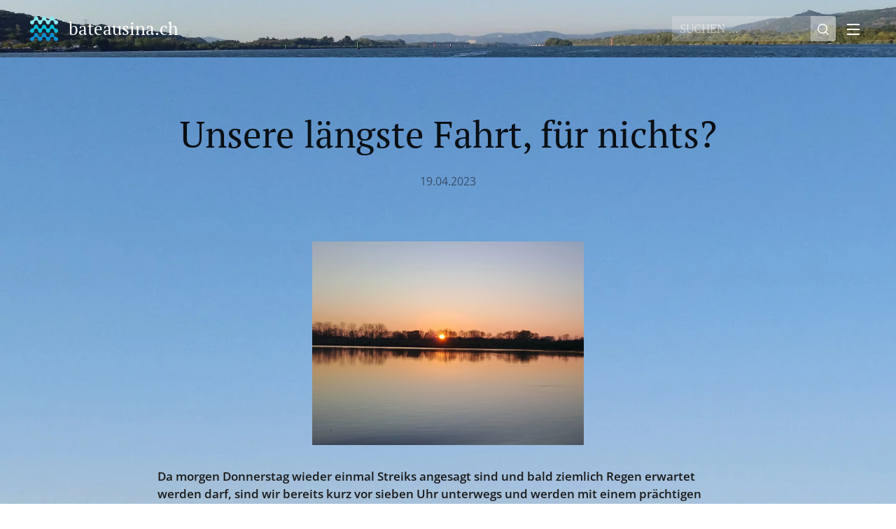

--- FILE ---
content_type: text/html; charset=UTF-8
request_url: https://www.bateausina.ch/l/unsere-langste-fahrt-fur-nichts/
body_size: 21849
content:
<!DOCTYPE html>
<html class="no-js" prefix="og: https://ogp.me/ns#" lang="de">
<head><link rel="preconnect" href="https://duyn491kcolsw.cloudfront.net" crossorigin><meta charset="utf-8"><link rel="icon" href="https://duyn491kcolsw.cloudfront.net/files/2d/2di/2div3h.svg?ph=75feb67122" type="image/svg+xml" sizes="any"><link rel="icon" href="https://duyn491kcolsw.cloudfront.net/files/07/07f/07fzq8.svg?ph=75feb67122" type="image/svg+xml" sizes="16x16"><link rel="icon" href="https://duyn491kcolsw.cloudfront.net/files/1j/1j3/1j3767.ico?ph=75feb67122"><link rel="apple-touch-icon" href="https://duyn491kcolsw.cloudfront.net/files/1j/1j3/1j3767.ico?ph=75feb67122"><link rel="icon" href="https://duyn491kcolsw.cloudfront.net/files/1j/1j3/1j3767.ico?ph=75feb67122">
    <meta http-equiv="X-UA-Compatible" content="IE=edge">
    <title>Unsere längste Fahrt, für nichts? :: Bateausina</title>
    <meta name="viewport" content="width=device-width,initial-scale=1">
    <meta name="msapplication-tap-highlight" content="no">
    
    <link href="https://duyn491kcolsw.cloudfront.net/files/0r/0rk/0rklmm.css?ph=75feb67122" media="print" rel="stylesheet">
    <link href="https://duyn491kcolsw.cloudfront.net/files/2e/2e5/2e5qgh.css?ph=75feb67122" media="screen and (min-width:100000em)" rel="stylesheet" data-type="cq" disabled>
    <link rel="stylesheet" href="https://duyn491kcolsw.cloudfront.net/files/41/41k/41kc5i.css?ph=75feb67122"><link rel="stylesheet" href="https://duyn491kcolsw.cloudfront.net/files/3b/3b2/3b2e8e.css?ph=75feb67122" media="screen and (min-width:37.5em)"><link rel="stylesheet" href="https://duyn491kcolsw.cloudfront.net/files/2m/2m4/2m4vjv.css?ph=75feb67122" data-wnd_color_scheme_file=""><link rel="stylesheet" href="https://duyn491kcolsw.cloudfront.net/files/23/23c/23cqa3.css?ph=75feb67122" data-wnd_color_scheme_desktop_file="" media="screen and (min-width:37.5em)" disabled=""><link rel="stylesheet" href="https://duyn491kcolsw.cloudfront.net/files/1j/1jo/1jorv9.css?ph=75feb67122" data-wnd_additive_color_file=""><link rel="stylesheet" href="https://duyn491kcolsw.cloudfront.net/files/26/26f/26fu37.css?ph=75feb67122" data-wnd_typography_file=""><link rel="stylesheet" href="https://duyn491kcolsw.cloudfront.net/files/1v/1v9/1v90hl.css?ph=75feb67122" data-wnd_typography_desktop_file="" media="screen and (min-width:37.5em)" disabled=""><script>(()=>{let e=!1;const t=()=>{if(!e&&window.innerWidth>=600){for(let e=0,t=document.querySelectorAll('head > link[href*="css"][media="screen and (min-width:37.5em)"]');e<t.length;e++)t[e].removeAttribute("disabled");e=!0}};t(),window.addEventListener("resize",t),"container"in document.documentElement.style||fetch(document.querySelector('head > link[data-type="cq"]').getAttribute("href")).then((e=>{e.text().then((e=>{const t=document.createElement("style");document.head.appendChild(t),t.appendChild(document.createTextNode(e)),import("https://duyn491kcolsw.cloudfront.net/client/js.polyfill/container-query-polyfill.modern.js").then((()=>{let e=setInterval((function(){document.body&&(document.body.classList.add("cq-polyfill-loaded"),clearInterval(e))}),100)}))}))}))})()</script>
<link rel="preload stylesheet" href="https://duyn491kcolsw.cloudfront.net/files/2p/2p0/2p0jlj.css?ph=75feb67122" as="style"><meta name="description" content="Da morgen Donnerstag wieder einmal Streiks angesagt sind und bald ziemlich Regen erwartet werden darf, sind wir bereits kurz vor sieben Uhr unterwegs und werden mit einem prächtigen Sonnenaufgang belohnt. Die Saône führt ziemlich Wasser und wenn wir bis in das 88 Kilometer entfernte St.-Jean-de-Losne kommen wollen, muss unsere Sina so ziemlich..."><meta name="keywords" content=""><meta name="generator" content="Webnode 2"><meta name="apple-mobile-web-app-capable" content="no"><meta name="apple-mobile-web-app-status-bar-style" content="black"><meta name="format-detection" content="telephone=no">



<meta property="og:url" content="https://bateausina.ch/l/unsere-langste-fahrt-fur-nichts/"><meta property="og:title" content="Unsere längste Fahrt, für nichts? :: Bateausina"><meta property="og:type" content="article"><meta property="og:description" content="Da morgen Donnerstag wieder einmal Streiks angesagt sind und bald ziemlich Regen erwartet werden darf, sind wir bereits kurz vor sieben Uhr unterwegs und werden mit einem prächtigen Sonnenaufgang belohnt. Die Saône führt ziemlich Wasser und wenn wir bis in das 88 Kilometer entfernte St.-Jean-de-Losne kommen wollen, muss unsere Sina so ziemlich..."><meta property="og:site_name" content="Bateausina"><meta property="og:image" content="https://75feb67122.clvaw-cdnwnd.com/3e5c3d56489fc89da5665ff5dbab1c67/200011120-04de304de6/700/20230420_173008-9.jpg?ph=75feb67122"><meta property="og:article:published_time" content="2023-04-19T00:00:00+0200"><meta property="fb:app_id" content="225951590755638"><meta name="robots" content="index,follow"><link rel="canonical" href="https://www.bateausina.ch/l/unsere-langste-fahrt-fur-nichts/"><script>window.checkAndChangeSvgColor=function(c){try{var a=document.getElementById(c);if(a){c=[["border","borderColor"],["outline","outlineColor"],["color","color"]];for(var h,b,d,f=[],e=0,m=c.length;e<m;e++)if(h=window.getComputedStyle(a)[c[e][1]].replace(/\s/g,"").match(/^rgb[a]?\(([0-9]{1,3}),([0-9]{1,3}),([0-9]{1,3})/i)){b="";for(var g=1;3>=g;g++)b+=("0"+parseInt(h[g],10).toString(16)).slice(-2);"0"===b.charAt(0)&&(d=parseInt(b.substr(0,2),16),d=Math.max(16,d),b=d.toString(16)+b.slice(-4));f.push(c[e][0]+"="+b)}if(f.length){var k=a.getAttribute("data-src"),l=k+(0>k.indexOf("?")?"?":"&")+f.join("&");a.src!=l&&(a.src=l,a.outerHTML=a.outerHTML)}}}catch(n){}};</script><script>
		window._gtmDataLayer = window._gtmDataLayer || [];
		(function(w,d,s,l,i){w[l]=w[l]||[];w[l].push({'gtm.start':new Date().getTime(),event:'gtm.js'});
		var f=d.getElementsByTagName(s)[0],j=d.createElement(s),dl=l!='dataLayer'?'&l='+l:'';
		j.async=true;j.src='https://www.googletagmanager.com/gtm.js?id='+i+dl;f.parentNode.insertBefore(j,f);})
		(window,document,'script','_gtmDataLayer','GTM-542MMSL');</script></head>
<body class="l wt-blogpost l-default l-d-none b-btn-sq b-btn-s-l b-btn-dn b-btn-bw-1 img-d-n img-t-u img-h-n line-solid b-e-ds lbox-d c-s-n  wnd-s-b  wnd-fe"><noscript>
				<iframe
				 src="https://www.googletagmanager.com/ns.html?id=GTM-542MMSL"
				 height="0"
				 width="0"
				 style="display:none;visibility:hidden"
				 >
				 </iframe>
			</noscript>

<div class="wnd-page l-page cs-gray-3 ac-none t-t-fs-m t-t-fw-m t-t-sp-n t-t-d-n t-s-fs-m t-s-fw-m t-s-sp-n t-s-d-n t-p-fs-s t-p-fw-l t-p-sp-n t-h-fs-m t-h-fw-m t-h-sp-n t-bq-fs-s t-bq-fw-m t-bq-sp-n t-bq-d-l t-btn-fw-l t-nav-fw-l t-pd-fw-l t-nav-tt-u">
    <div class="l-w t cf t-11">
        <div class="l-bg cf">
            <div class="s-bg-l">
                
                
            </div>
        </div>
        <header class="l-h cf">
            <div class="sw cf">
	<div class="sw-c cf"><section data-space="true" class="s s-hn s-hn-default wnd-mt-sliding menu-default wnd-na-c logo-classic sc-m wnd-background-image  wnd-w-wider wnd-nh-m wnd-nav-sticky">
	<div class="s-w">
		<div class="s-o">

			<div class="s-bg">
                <div class="s-bg-l wnd-background-image fx-none bgpos-center-center bgatt-scroll">
                    <picture><source type="image/webp" srcset="https://75feb67122.clvaw-cdnwnd.com/3e5c3d56489fc89da5665ff5dbab1c67/200010692-79d7379d77/700/image-crop-200000002-46.webp?ph=75feb67122 700w, https://75feb67122.clvaw-cdnwnd.com/3e5c3d56489fc89da5665ff5dbab1c67/200010692-79d7379d77/image-crop-200000002-46.webp?ph=75feb67122 1638w, https://75feb67122.clvaw-cdnwnd.com/3e5c3d56489fc89da5665ff5dbab1c67/200010692-79d7379d77/image-crop-200000002-46.webp?ph=75feb67122 2x" sizes="100vw" ><img src="https://75feb67122.clvaw-cdnwnd.com/3e5c3d56489fc89da5665ff5dbab1c67/200000067-694f0694f2/image-crop-200000002-46.jpeg?ph=75feb67122" width="1638" height="814" alt="" ></picture>
                    
                </div>
			</div>

			<div class="h-w h-f wnd-fixed">

				<div class="n-l">
					<div class="s-c">
						<div class="logo-block">
							<div class="b b-l logo logo-default logo-nb pt-serif wnd-logo-with-text wnd-iar-1-1 logo-25 b-ls-m">
	<div class="b-l-c logo-content">
		<a class="b-l-link logo-link" href="/home/">

			

			<div class="b-l-embed logo-embed">
				<div class="b-l-embed-w logo-embed-cell">
					<embed class="b-l-embed-svg logo-svg" id="wnd_LogoBlock_215261_img" type="image/svg+xml" style="aspect-ratio:100/100;" data-src="https://duyn491kcolsw.cloudfront.net/files/0s/0sg/0sgalo.svg?ph=75feb67122">
				<script>checkAndChangeSvgColor('wnd_LogoBlock_215261_img');window.addEventListener('resize', function(event){checkAndChangeSvgColor('wnd_LogoBlock_215261_img');}, true);</script></div>
			</div>

			<div class="b-l-br logo-br"></div>

			<div class="b-l-text logo-text-wrapper">
				<div class="b-l-text-w logo-text">
					<span class="b-l-text-c logo-text-cell">bateausina.ch</span>
				</div>
			</div>

		</a>
	</div>
</div>
						</div>
						<div class="cart-and-mobile">
							<div class="search">
    <div class="search-app"></div>
</div>
							

							<div id="menu-mobile">
								<a href="#" id="menu-submit"><span></span>Menü</a>
							</div>
						</div>

						<div id="menu-slider">
                            <a href="#" class="menu-close" rel="nofollow" title="Close Menu"></a>
							<div id="menu-block" class="menu-nav">
								<nav id="menu" data-type="sliding"><div class="menu-font menu-wrapper">
	<a href="#" class="menu-close" rel="nofollow" title="Close Menu"></a>
	<ul role="menubar" aria-label="Menü" class="level-1">
		<li role="none" class="wnd-homepage">
			<a class="menu-item" role="menuitem" href="/home/"><span class="menu-item-text">Startseite</span></a>
			
		</li><li role="none">
			<a class="menu-item" role="menuitem" href="/uber-mich/"><span class="menu-item-text">Wir</span></a>
			
		</li><li role="none">
			<a class="menu-item" role="menuitem" href="/kontakt/"><span class="menu-item-text">Kontakt</span></a>
			
		</li><li role="none">
			<a class="menu-item" role="menuitem" href="/ubersicht/"><span class="menu-item-text">Übersicht</span></a>
			
		</li><li role="none">
			<a class="menu-item" role="menuitem" href="/sina/"><span class="menu-item-text">Sina</span></a>
			
		</li><li role="none">
			<a class="menu-item" role="menuitem" href="/die-bea/"><span class="menu-item-text">Die Bea</span></a>
			
		</li><li role="none">
			<a class="menu-item" role="menuitem" href="/der-paul/"><span class="menu-item-text">Der Paul</span></a>
			
		</li><li role="none">
			<a class="menu-item" role="menuitem" href="/die-chiara/"><span class="menu-item-text">Die Chiara</span></a>
			
		</li><li role="none">
			<a class="menu-item" role="menuitem" href="/flusse-kanale-und-seen/"><span class="menu-item-text">Flüsse, Kanäle und Seen</span></a>
			
		</li><li role="none">
			<a class="menu-item" role="menuitem" href="/wo-wir-gerne-verweilen/"><span class="menu-item-text">Wo wir gerne verweilen</span></a>
			
		</li><li role="none" class="wnd-active-path">
			<a class="menu-item" role="menuitem" href="/schifffahren-auf-flussen-und-kanalen/"><span class="menu-item-text">Schifffahren auf Flüssen und Kanälen</span></a>
			
		</li><li role="none">
			<a class="menu-item" role="menuitem" href="/alltag-im-bootsleben/"><span class="menu-item-text">Alltag im Bootsleben</span></a>
			
		</li><li role="none">
			<a class="menu-item" role="menuitem" href="/videoliste/"><span class="menu-item-text">Videoliste</span></a>
			
		</li><li role="none">
			<a class="menu-item" role="menuitem" href="/themen/"><span class="menu-item-text">Themen</span></a>
			
		</li><li role="none">
			<a class="menu-item" role="menuitem" href="/corina/"><span class="menu-item-text">Corina</span></a>
			
		</li><li role="none">
			<a class="menu-item" role="menuitem" href="/news1/"><span class="menu-item-text">News</span></a>
			
		</li>
	</ul>
	<span class="more-text">Mehr</span>
</div></nav>
                                <div class="scrollup"></div>
                                <div class="scrolldown"></div>
							</div>
						</div>

					</div>
				</div>

			</div>

		</div>
	</div>
</section></div>
</div>
        </header>
        <main class="l-m cf">
            <div class="sw cf">
	<div class="sw-c cf"><section data-space="true" class="s s-hm s-hm-bdh s-bdh cf sc-ml wnd-background-image  wnd-w-wider wnd-s-normal wnd-h-auto wnd-nh-m wnd-p-cc hn-default">
    <div class="s-w cf">
	    <div class="s-o cf">
	        <div class="s-bg cf">
                <div class="s-bg-l wnd-background-image fx-none bgpos-bottom-center bgatt-fixed">
                    <picture><source type="image/webp" srcset="https://75feb67122.clvaw-cdnwnd.com/3e5c3d56489fc89da5665ff5dbab1c67/200005494-9a07d9a081/700/20170921_085456_Titelbild_himmel%20%282%29.webp?ph=75feb67122 700w, https://75feb67122.clvaw-cdnwnd.com/3e5c3d56489fc89da5665ff5dbab1c67/200005494-9a07d9a081/20170921_085456_Titelbild_himmel%20%282%29.webp?ph=75feb67122 1920w, https://75feb67122.clvaw-cdnwnd.com/3e5c3d56489fc89da5665ff5dbab1c67/200005494-9a07d9a081/20170921_085456_Titelbild_himmel%20%282%29.webp?ph=75feb67122 2x" sizes="100vw" ><img src="https://75feb67122.clvaw-cdnwnd.com/3e5c3d56489fc89da5665ff5dbab1c67/200000972-7a2c17a2c4/20170921_085456_Titelbild_himmel%20%282%29.jpg?ph=75feb67122" width="1920" height="520" alt="" fetchpriority="high" ></picture>
                    
                </div>
	        </div>
	        <div class="h-c s-c cf">
		        <div class="s-bdh-c b b-s-l b-s-r b-cs cf">
			        <div class="s-bdh-w">
			            <h1 class="s-bdh-t"><div class="ld">
	<span class="ld-c">Unsere längste Fahrt, für nichts?</span>
</div></h1>
			            <span class="s-bdh-d"><div class="ld">
	<span class="ld-c">19.04.2023</span>
</div></span>
			        </div>
		        </div>
	        </div>
	    </div>
    </div>
</section><section class="s s-basic cf sc-ml wnd-background-image  wnd-w-wider wnd-s-normal wnd-h-auto" data-wnd_brightness="0.65" data-wnd_last_section>
	<div class="s-w cf">
		<div class="s-o s-fs cf">
			<div class="s-bg cf">
				<div class="s-bg-l wnd-background-image fx-none bgpos-bottom-center bgatt-fixed">
                    <picture><source type="image/webp" srcset="https://75feb67122.clvaw-cdnwnd.com/3e5c3d56489fc89da5665ff5dbab1c67/200005494-9a07d9a081/700/20170921_085456_Titelbild_himmel%20%282%29.webp?ph=75feb67122 700w, https://75feb67122.clvaw-cdnwnd.com/3e5c3d56489fc89da5665ff5dbab1c67/200005494-9a07d9a081/20170921_085456_Titelbild_himmel%20%282%29.webp?ph=75feb67122 1920w, https://75feb67122.clvaw-cdnwnd.com/3e5c3d56489fc89da5665ff5dbab1c67/200005494-9a07d9a081/20170921_085456_Titelbild_himmel%20%282%29.webp?ph=75feb67122 2x" sizes="100vw" ><img src="https://75feb67122.clvaw-cdnwnd.com/3e5c3d56489fc89da5665ff5dbab1c67/200000972-7a2c17a2c4/20170921_085456_Titelbild_himmel%20%282%29.jpg?ph=75feb67122" width="1920" height="520" alt="" loading="lazy" ></picture>
					
				</div>
			</div>
			<div class="s-c s-fs cf">
				<div class="ez cf wnd-no-cols">
	<div class="ez-c"><div class="b-img b-img-default b b-s cf wnd-orientation-landscape wnd-type-image img-s-n" style="margin-left:32.72%;margin-right:32.72%;" id="wnd_ImageBlock_91571">
	<div class="b-img-w">
		<div class="b-img-c" style="padding-bottom:75%;text-align:center;">
            <picture><source type="image/webp" srcset="https://75feb67122.clvaw-cdnwnd.com/3e5c3d56489fc89da5665ff5dbab1c67/200011121-d5640d5642/450/20230420_173008-3.webp?ph=75feb67122 450w, https://75feb67122.clvaw-cdnwnd.com/3e5c3d56489fc89da5665ff5dbab1c67/200011121-d5640d5642/700/20230420_173008-3.webp?ph=75feb67122 700w, https://75feb67122.clvaw-cdnwnd.com/3e5c3d56489fc89da5665ff5dbab1c67/200011121-d5640d5642/20230420_173008-3.webp?ph=75feb67122 1920w" sizes="100vw" ><img id="wnd_ImageBlock_91571_img" src="https://75feb67122.clvaw-cdnwnd.com/3e5c3d56489fc89da5665ff5dbab1c67/200011120-04de304de6/20230420_173008-9.jpg?ph=75feb67122" alt="" width="1920" height="1440" loading="lazy" style="top:0%;left:0%;width:100%;height:100%;position:absolute;" ></picture>
			</div>
		
	</div>
</div><div class="b b-text cf">
	<div class="b-c b-text-c b-s b-s-t60 b-s-b60 b-cs cf"><p><font class="wsw-03"><strong>Da morgen Donnerstag wieder einmal Streiks angesagt sind und bald ziemlich Regen erwartet werden darf, sind wir bereits kurz vor sieben Uhr unterwegs und werden mit einem prächtigen Sonnenaufgang belohnt. Die Saône führt ziemlich Wasser und wenn wir bis in das 88 Kilometer entfernte St.-Jean-de-Losne kommen wollen, muss unsere Sina so ziemlich alles geben. Bis nach Châlon-sur-Saône sind wir so alleine unterwegs, da allerdings haben zwei Charter kurz vor uns den <a href="/l/canal-du-centre/">Canal du Centre</a> verlassen. Da der Paul immer da fährt, wo die Strömung am kleinsten sein sollte, wechselt er dauernd die Flussseite und das führt dazu, dass wir den einen Charter bald weit hinter uns gelassen haben. Im schönen <a href="/l/gergy-zum-x-ten/">Gergy</a>&nbsp; und nochmals <a href="/l/traffic-in-gergy/">Gergy</a> müssen wir einen ersten Halt für unsere Chiara einlegen und schon geht es wieder weiter. Nach Verdun-sur-le-Doubs wird die Strömung deutlich geringer, so dass wir zuversichtlich sind, also der Paul, St.-Jean-de-Losne deutlich vor sieben Uhr zu erreichen. Und tatsächliche sind wir kurz vor sechs Uhr völlig erschöpft im Ziel angekommen. Jetzt dürfen die morgen streiken, so viel sie wollen, wir können uns entspannt zurücklegen, bzw. früh ins Bett gehen. </strong></font><br></p></div>
</div><div class="gal-app b-gal b b-s" id="wnd_PhotoGalleryBlock_64382" data-content="{&quot;variant&quot;:&quot;photoFeed&quot;,&quot;gridCount&quot;:4,&quot;id&quot;:&quot;wnd_PhotoGalleryBlock_64382&quot;,&quot;items&quot;:[{&quot;id&quot;:200011122,&quot;title&quot;:&quot;&quot;,&quot;orientation&quot;:&quot;landscape&quot;,&quot;aspectRatio&quot;:&quot;20:9&quot;,&quot;size&quot;:{&quot;width&quot;:1920,&quot;height&quot;:864},&quot;img&quot;:{&quot;mimeType&quot;:&quot;image/jpeg&quot;,&quot;src&quot;:&quot;https://75feb67122.clvaw-cdnwnd.com/3e5c3d56489fc89da5665ff5dbab1c67/200011122-88ae088ae2/20230419_065649.jpg?ph=75feb67122&quot;},&quot;sources&quot;:[{&quot;mimeType&quot;:&quot;image/jpeg&quot;,&quot;sizes&quot;:[{&quot;width&quot;:450,&quot;height&quot;:203,&quot;src&quot;:&quot;https://75feb67122.clvaw-cdnwnd.com/3e5c3d56489fc89da5665ff5dbab1c67/200011122-88ae088ae2/450/20230419_065649.jpg?ph=75feb67122&quot;},{&quot;width&quot;:700,&quot;height&quot;:315,&quot;src&quot;:&quot;https://75feb67122.clvaw-cdnwnd.com/3e5c3d56489fc89da5665ff5dbab1c67/200011122-88ae088ae2/700/20230419_065649.jpg?ph=75feb67122&quot;},{&quot;width&quot;:1920,&quot;height&quot;:864,&quot;src&quot;:&quot;https://75feb67122.clvaw-cdnwnd.com/3e5c3d56489fc89da5665ff5dbab1c67/200011122-88ae088ae2/20230419_065649.jpg?ph=75feb67122&quot;}]},{&quot;mimeType&quot;:&quot;image/webp&quot;,&quot;sizes&quot;:[{&quot;width&quot;:450,&quot;height&quot;:203,&quot;src&quot;:&quot;https://75feb67122.clvaw-cdnwnd.com/3e5c3d56489fc89da5665ff5dbab1c67/200011123-b9f1cb9f1e/450/20230419_065649.webp?ph=75feb67122&quot;},{&quot;width&quot;:700,&quot;height&quot;:315,&quot;src&quot;:&quot;https://75feb67122.clvaw-cdnwnd.com/3e5c3d56489fc89da5665ff5dbab1c67/200011123-b9f1cb9f1e/700/20230419_065649.webp?ph=75feb67122&quot;},{&quot;width&quot;:1920,&quot;height&quot;:864,&quot;src&quot;:&quot;https://75feb67122.clvaw-cdnwnd.com/3e5c3d56489fc89da5665ff5dbab1c67/200011123-b9f1cb9f1e/20230419_065649.webp?ph=75feb67122&quot;}]}]},{&quot;id&quot;:200011124,&quot;title&quot;:&quot;&quot;,&quot;orientation&quot;:&quot;landscape&quot;,&quot;aspectRatio&quot;:&quot;20:9&quot;,&quot;size&quot;:{&quot;width&quot;:1920,&quot;height&quot;:864},&quot;img&quot;:{&quot;mimeType&quot;:&quot;image/jpeg&quot;,&quot;src&quot;:&quot;https://75feb67122.clvaw-cdnwnd.com/3e5c3d56489fc89da5665ff5dbab1c67/200011124-669f7669fa/20230419_083642.jpg?ph=75feb67122&quot;},&quot;sources&quot;:[{&quot;mimeType&quot;:&quot;image/jpeg&quot;,&quot;sizes&quot;:[{&quot;width&quot;:450,&quot;height&quot;:203,&quot;src&quot;:&quot;https://75feb67122.clvaw-cdnwnd.com/3e5c3d56489fc89da5665ff5dbab1c67/200011124-669f7669fa/450/20230419_083642.jpg?ph=75feb67122&quot;},{&quot;width&quot;:700,&quot;height&quot;:315,&quot;src&quot;:&quot;https://75feb67122.clvaw-cdnwnd.com/3e5c3d56489fc89da5665ff5dbab1c67/200011124-669f7669fa/700/20230419_083642.jpg?ph=75feb67122&quot;},{&quot;width&quot;:1920,&quot;height&quot;:864,&quot;src&quot;:&quot;https://75feb67122.clvaw-cdnwnd.com/3e5c3d56489fc89da5665ff5dbab1c67/200011124-669f7669fa/20230419_083642.jpg?ph=75feb67122&quot;}]},{&quot;mimeType&quot;:&quot;image/webp&quot;,&quot;sizes&quot;:[{&quot;width&quot;:450,&quot;height&quot;:203,&quot;src&quot;:&quot;https://75feb67122.clvaw-cdnwnd.com/3e5c3d56489fc89da5665ff5dbab1c67/200011125-2480c2480e/450/20230419_083642.webp?ph=75feb67122&quot;},{&quot;width&quot;:700,&quot;height&quot;:315,&quot;src&quot;:&quot;https://75feb67122.clvaw-cdnwnd.com/3e5c3d56489fc89da5665ff5dbab1c67/200011125-2480c2480e/700/20230419_083642.webp?ph=75feb67122&quot;},{&quot;width&quot;:1920,&quot;height&quot;:864,&quot;src&quot;:&quot;https://75feb67122.clvaw-cdnwnd.com/3e5c3d56489fc89da5665ff5dbab1c67/200011125-2480c2480e/20230419_083642.webp?ph=75feb67122&quot;}]}]},{&quot;id&quot;:200011126,&quot;title&quot;:&quot;&quot;,&quot;orientation&quot;:&quot;portrait&quot;,&quot;aspectRatio&quot;:&quot;9:20&quot;,&quot;size&quot;:{&quot;width&quot;:864,&quot;height&quot;:1920},&quot;img&quot;:{&quot;mimeType&quot;:&quot;image/jpeg&quot;,&quot;src&quot;:&quot;https://75feb67122.clvaw-cdnwnd.com/3e5c3d56489fc89da5665ff5dbab1c67/200011126-b1be0b1be2/20230419_083709.jpg?ph=75feb67122&quot;},&quot;sources&quot;:[{&quot;mimeType&quot;:&quot;image/jpeg&quot;,&quot;sizes&quot;:[{&quot;width&quot;:203,&quot;height&quot;:450,&quot;src&quot;:&quot;https://75feb67122.clvaw-cdnwnd.com/3e5c3d56489fc89da5665ff5dbab1c67/200011126-b1be0b1be2/450/20230419_083709.jpg?ph=75feb67122&quot;},{&quot;width&quot;:315,&quot;height&quot;:700,&quot;src&quot;:&quot;https://75feb67122.clvaw-cdnwnd.com/3e5c3d56489fc89da5665ff5dbab1c67/200011126-b1be0b1be2/700/20230419_083709.jpg?ph=75feb67122&quot;},{&quot;width&quot;:864,&quot;height&quot;:1920,&quot;src&quot;:&quot;https://75feb67122.clvaw-cdnwnd.com/3e5c3d56489fc89da5665ff5dbab1c67/200011126-b1be0b1be2/20230419_083709.jpg?ph=75feb67122&quot;}]},{&quot;mimeType&quot;:&quot;image/webp&quot;,&quot;sizes&quot;:[{&quot;width&quot;:203,&quot;height&quot;:450,&quot;src&quot;:&quot;https://75feb67122.clvaw-cdnwnd.com/3e5c3d56489fc89da5665ff5dbab1c67/200011127-cb044cb048/450/20230419_083709.webp?ph=75feb67122&quot;},{&quot;width&quot;:315,&quot;height&quot;:700,&quot;src&quot;:&quot;https://75feb67122.clvaw-cdnwnd.com/3e5c3d56489fc89da5665ff5dbab1c67/200011127-cb044cb048/700/20230419_083709.webp?ph=75feb67122&quot;},{&quot;width&quot;:864,&quot;height&quot;:1920,&quot;src&quot;:&quot;https://75feb67122.clvaw-cdnwnd.com/3e5c3d56489fc89da5665ff5dbab1c67/200011127-cb044cb048/20230419_083709.webp?ph=75feb67122&quot;}]}]},{&quot;id&quot;:200011128,&quot;title&quot;:&quot;&quot;,&quot;orientation&quot;:&quot;landscape&quot;,&quot;aspectRatio&quot;:&quot;20:9&quot;,&quot;size&quot;:{&quot;width&quot;:1920,&quot;height&quot;:864},&quot;img&quot;:{&quot;mimeType&quot;:&quot;image/jpeg&quot;,&quot;src&quot;:&quot;https://75feb67122.clvaw-cdnwnd.com/3e5c3d56489fc89da5665ff5dbab1c67/200011128-03e5a03e5d/20230419_134704.jpg?ph=75feb67122&quot;},&quot;sources&quot;:[{&quot;mimeType&quot;:&quot;image/jpeg&quot;,&quot;sizes&quot;:[{&quot;width&quot;:450,&quot;height&quot;:203,&quot;src&quot;:&quot;https://75feb67122.clvaw-cdnwnd.com/3e5c3d56489fc89da5665ff5dbab1c67/200011128-03e5a03e5d/450/20230419_134704.jpg?ph=75feb67122&quot;},{&quot;width&quot;:700,&quot;height&quot;:315,&quot;src&quot;:&quot;https://75feb67122.clvaw-cdnwnd.com/3e5c3d56489fc89da5665ff5dbab1c67/200011128-03e5a03e5d/700/20230419_134704.jpg?ph=75feb67122&quot;},{&quot;width&quot;:1920,&quot;height&quot;:864,&quot;src&quot;:&quot;https://75feb67122.clvaw-cdnwnd.com/3e5c3d56489fc89da5665ff5dbab1c67/200011128-03e5a03e5d/20230419_134704.jpg?ph=75feb67122&quot;}]},{&quot;mimeType&quot;:&quot;image/webp&quot;,&quot;sizes&quot;:[{&quot;width&quot;:450,&quot;height&quot;:203,&quot;src&quot;:&quot;https://75feb67122.clvaw-cdnwnd.com/3e5c3d56489fc89da5665ff5dbab1c67/200011129-279bb279bf/450/20230419_134704.webp?ph=75feb67122&quot;},{&quot;width&quot;:700,&quot;height&quot;:315,&quot;src&quot;:&quot;https://75feb67122.clvaw-cdnwnd.com/3e5c3d56489fc89da5665ff5dbab1c67/200011129-279bb279bf/700/20230419_134704.webp?ph=75feb67122&quot;},{&quot;width&quot;:1920,&quot;height&quot;:864,&quot;src&quot;:&quot;https://75feb67122.clvaw-cdnwnd.com/3e5c3d56489fc89da5665ff5dbab1c67/200011129-279bb279bf/20230419_134704.webp?ph=75feb67122&quot;}]}]},{&quot;id&quot;:200011130,&quot;title&quot;:&quot;&quot;,&quot;orientation&quot;:&quot;landscape&quot;,&quot;aspectRatio&quot;:&quot;20:9&quot;,&quot;size&quot;:{&quot;width&quot;:1920,&quot;height&quot;:864},&quot;img&quot;:{&quot;mimeType&quot;:&quot;image/jpeg&quot;,&quot;src&quot;:&quot;https://75feb67122.clvaw-cdnwnd.com/3e5c3d56489fc89da5665ff5dbab1c67/200011130-674cb674cf/20230419_102207.jpg?ph=75feb67122&quot;},&quot;sources&quot;:[{&quot;mimeType&quot;:&quot;image/jpeg&quot;,&quot;sizes&quot;:[{&quot;width&quot;:450,&quot;height&quot;:203,&quot;src&quot;:&quot;https://75feb67122.clvaw-cdnwnd.com/3e5c3d56489fc89da5665ff5dbab1c67/200011130-674cb674cf/450/20230419_102207.jpg?ph=75feb67122&quot;},{&quot;width&quot;:700,&quot;height&quot;:315,&quot;src&quot;:&quot;https://75feb67122.clvaw-cdnwnd.com/3e5c3d56489fc89da5665ff5dbab1c67/200011130-674cb674cf/700/20230419_102207.jpg?ph=75feb67122&quot;},{&quot;width&quot;:1920,&quot;height&quot;:864,&quot;src&quot;:&quot;https://75feb67122.clvaw-cdnwnd.com/3e5c3d56489fc89da5665ff5dbab1c67/200011130-674cb674cf/20230419_102207.jpg?ph=75feb67122&quot;}]},{&quot;mimeType&quot;:&quot;image/webp&quot;,&quot;sizes&quot;:[{&quot;width&quot;:450,&quot;height&quot;:203,&quot;src&quot;:&quot;https://75feb67122.clvaw-cdnwnd.com/3e5c3d56489fc89da5665ff5dbab1c67/200011131-95e3295e35/450/20230419_102207.webp?ph=75feb67122&quot;},{&quot;width&quot;:700,&quot;height&quot;:315,&quot;src&quot;:&quot;https://75feb67122.clvaw-cdnwnd.com/3e5c3d56489fc89da5665ff5dbab1c67/200011131-95e3295e35/700/20230419_102207.webp?ph=75feb67122&quot;},{&quot;width&quot;:1920,&quot;height&quot;:864,&quot;src&quot;:&quot;https://75feb67122.clvaw-cdnwnd.com/3e5c3d56489fc89da5665ff5dbab1c67/200011131-95e3295e35/20230419_102207.webp?ph=75feb67122&quot;}]}]},{&quot;id&quot;:200011132,&quot;title&quot;:&quot;&quot;,&quot;orientation&quot;:&quot;landscape&quot;,&quot;aspectRatio&quot;:&quot;20:9&quot;,&quot;size&quot;:{&quot;width&quot;:1920,&quot;height&quot;:864},&quot;img&quot;:{&quot;mimeType&quot;:&quot;image/jpeg&quot;,&quot;src&quot;:&quot;https://75feb67122.clvaw-cdnwnd.com/3e5c3d56489fc89da5665ff5dbab1c67/200011132-aac74aac77/20230419_103152.jpg?ph=75feb67122&quot;},&quot;sources&quot;:[{&quot;mimeType&quot;:&quot;image/jpeg&quot;,&quot;sizes&quot;:[{&quot;width&quot;:450,&quot;height&quot;:203,&quot;src&quot;:&quot;https://75feb67122.clvaw-cdnwnd.com/3e5c3d56489fc89da5665ff5dbab1c67/200011132-aac74aac77/450/20230419_103152.jpg?ph=75feb67122&quot;},{&quot;width&quot;:700,&quot;height&quot;:315,&quot;src&quot;:&quot;https://75feb67122.clvaw-cdnwnd.com/3e5c3d56489fc89da5665ff5dbab1c67/200011132-aac74aac77/700/20230419_103152.jpg?ph=75feb67122&quot;},{&quot;width&quot;:1920,&quot;height&quot;:864,&quot;src&quot;:&quot;https://75feb67122.clvaw-cdnwnd.com/3e5c3d56489fc89da5665ff5dbab1c67/200011132-aac74aac77/20230419_103152.jpg?ph=75feb67122&quot;}]},{&quot;mimeType&quot;:&quot;image/webp&quot;,&quot;sizes&quot;:[{&quot;width&quot;:450,&quot;height&quot;:203,&quot;src&quot;:&quot;https://75feb67122.clvaw-cdnwnd.com/3e5c3d56489fc89da5665ff5dbab1c67/200011133-b8c18b8c1b/450/20230419_103152.webp?ph=75feb67122&quot;},{&quot;width&quot;:700,&quot;height&quot;:315,&quot;src&quot;:&quot;https://75feb67122.clvaw-cdnwnd.com/3e5c3d56489fc89da5665ff5dbab1c67/200011133-b8c18b8c1b/700/20230419_103152.webp?ph=75feb67122&quot;},{&quot;width&quot;:1920,&quot;height&quot;:864,&quot;src&quot;:&quot;https://75feb67122.clvaw-cdnwnd.com/3e5c3d56489fc89da5665ff5dbab1c67/200011133-b8c18b8c1b/20230419_103152.webp?ph=75feb67122&quot;}]}]},{&quot;id&quot;:200011134,&quot;title&quot;:&quot;&quot;,&quot;orientation&quot;:&quot;landscape&quot;,&quot;aspectRatio&quot;:&quot;20:9&quot;,&quot;size&quot;:{&quot;width&quot;:1920,&quot;height&quot;:864},&quot;img&quot;:{&quot;mimeType&quot;:&quot;image/jpeg&quot;,&quot;src&quot;:&quot;https://75feb67122.clvaw-cdnwnd.com/3e5c3d56489fc89da5665ff5dbab1c67/200011134-d4c33d4c37/20230419_072222.jpg?ph=75feb67122&quot;},&quot;sources&quot;:[{&quot;mimeType&quot;:&quot;image/jpeg&quot;,&quot;sizes&quot;:[{&quot;width&quot;:450,&quot;height&quot;:203,&quot;src&quot;:&quot;https://75feb67122.clvaw-cdnwnd.com/3e5c3d56489fc89da5665ff5dbab1c67/200011134-d4c33d4c37/450/20230419_072222.jpg?ph=75feb67122&quot;},{&quot;width&quot;:700,&quot;height&quot;:315,&quot;src&quot;:&quot;https://75feb67122.clvaw-cdnwnd.com/3e5c3d56489fc89da5665ff5dbab1c67/200011134-d4c33d4c37/700/20230419_072222.jpg?ph=75feb67122&quot;},{&quot;width&quot;:1920,&quot;height&quot;:864,&quot;src&quot;:&quot;https://75feb67122.clvaw-cdnwnd.com/3e5c3d56489fc89da5665ff5dbab1c67/200011134-d4c33d4c37/20230419_072222.jpg?ph=75feb67122&quot;}]},{&quot;mimeType&quot;:&quot;image/webp&quot;,&quot;sizes&quot;:[{&quot;width&quot;:450,&quot;height&quot;:203,&quot;src&quot;:&quot;https://75feb67122.clvaw-cdnwnd.com/3e5c3d56489fc89da5665ff5dbab1c67/200011135-305f6305f8/450/20230419_072222.webp?ph=75feb67122&quot;},{&quot;width&quot;:700,&quot;height&quot;:315,&quot;src&quot;:&quot;https://75feb67122.clvaw-cdnwnd.com/3e5c3d56489fc89da5665ff5dbab1c67/200011135-305f6305f8/700/20230419_072222.webp?ph=75feb67122&quot;},{&quot;width&quot;:1920,&quot;height&quot;:864,&quot;src&quot;:&quot;https://75feb67122.clvaw-cdnwnd.com/3e5c3d56489fc89da5665ff5dbab1c67/200011135-305f6305f8/20230419_072222.webp?ph=75feb67122&quot;}]}]},{&quot;id&quot;:200011136,&quot;title&quot;:&quot;&quot;,&quot;orientation&quot;:&quot;landscape&quot;,&quot;aspectRatio&quot;:&quot;20:9&quot;,&quot;size&quot;:{&quot;width&quot;:1920,&quot;height&quot;:864},&quot;img&quot;:{&quot;mimeType&quot;:&quot;image/jpeg&quot;,&quot;src&quot;:&quot;https://75feb67122.clvaw-cdnwnd.com/3e5c3d56489fc89da5665ff5dbab1c67/200011136-d0a04d0a07/20230419_065658.jpg?ph=75feb67122&quot;},&quot;sources&quot;:[{&quot;mimeType&quot;:&quot;image/jpeg&quot;,&quot;sizes&quot;:[{&quot;width&quot;:450,&quot;height&quot;:203,&quot;src&quot;:&quot;https://75feb67122.clvaw-cdnwnd.com/3e5c3d56489fc89da5665ff5dbab1c67/200011136-d0a04d0a07/450/20230419_065658.jpg?ph=75feb67122&quot;},{&quot;width&quot;:700,&quot;height&quot;:315,&quot;src&quot;:&quot;https://75feb67122.clvaw-cdnwnd.com/3e5c3d56489fc89da5665ff5dbab1c67/200011136-d0a04d0a07/700/20230419_065658.jpg?ph=75feb67122&quot;},{&quot;width&quot;:1920,&quot;height&quot;:864,&quot;src&quot;:&quot;https://75feb67122.clvaw-cdnwnd.com/3e5c3d56489fc89da5665ff5dbab1c67/200011136-d0a04d0a07/20230419_065658.jpg?ph=75feb67122&quot;}]},{&quot;mimeType&quot;:&quot;image/webp&quot;,&quot;sizes&quot;:[{&quot;width&quot;:450,&quot;height&quot;:203,&quot;src&quot;:&quot;https://75feb67122.clvaw-cdnwnd.com/3e5c3d56489fc89da5665ff5dbab1c67/200011137-8945289453/450/20230419_065658.webp?ph=75feb67122&quot;},{&quot;width&quot;:700,&quot;height&quot;:315,&quot;src&quot;:&quot;https://75feb67122.clvaw-cdnwnd.com/3e5c3d56489fc89da5665ff5dbab1c67/200011137-8945289453/700/20230419_065658.webp?ph=75feb67122&quot;},{&quot;width&quot;:1920,&quot;height&quot;:864,&quot;src&quot;:&quot;https://75feb67122.clvaw-cdnwnd.com/3e5c3d56489fc89da5665ff5dbab1c67/200011137-8945289453/20230419_065658.webp?ph=75feb67122&quot;}]}]},{&quot;id&quot;:200011138,&quot;title&quot;:&quot;&quot;,&quot;orientation&quot;:&quot;landscape&quot;,&quot;aspectRatio&quot;:&quot;20:9&quot;,&quot;size&quot;:{&quot;width&quot;:1920,&quot;height&quot;:864},&quot;img&quot;:{&quot;mimeType&quot;:&quot;image/jpeg&quot;,&quot;src&quot;:&quot;https://75feb67122.clvaw-cdnwnd.com/3e5c3d56489fc89da5665ff5dbab1c67/200011138-c8a86c8a89/20230419_072132.jpg?ph=75feb67122&quot;},&quot;sources&quot;:[{&quot;mimeType&quot;:&quot;image/jpeg&quot;,&quot;sizes&quot;:[{&quot;width&quot;:450,&quot;height&quot;:203,&quot;src&quot;:&quot;https://75feb67122.clvaw-cdnwnd.com/3e5c3d56489fc89da5665ff5dbab1c67/200011138-c8a86c8a89/450/20230419_072132.jpg?ph=75feb67122&quot;},{&quot;width&quot;:700,&quot;height&quot;:315,&quot;src&quot;:&quot;https://75feb67122.clvaw-cdnwnd.com/3e5c3d56489fc89da5665ff5dbab1c67/200011138-c8a86c8a89/700/20230419_072132.jpg?ph=75feb67122&quot;},{&quot;width&quot;:1920,&quot;height&quot;:864,&quot;src&quot;:&quot;https://75feb67122.clvaw-cdnwnd.com/3e5c3d56489fc89da5665ff5dbab1c67/200011138-c8a86c8a89/20230419_072132.jpg?ph=75feb67122&quot;}]},{&quot;mimeType&quot;:&quot;image/webp&quot;,&quot;sizes&quot;:[{&quot;width&quot;:450,&quot;height&quot;:203,&quot;src&quot;:&quot;https://75feb67122.clvaw-cdnwnd.com/3e5c3d56489fc89da5665ff5dbab1c67/200011139-0580505808/450/20230419_072132.webp?ph=75feb67122&quot;},{&quot;width&quot;:700,&quot;height&quot;:315,&quot;src&quot;:&quot;https://75feb67122.clvaw-cdnwnd.com/3e5c3d56489fc89da5665ff5dbab1c67/200011139-0580505808/700/20230419_072132.webp?ph=75feb67122&quot;},{&quot;width&quot;:1920,&quot;height&quot;:864,&quot;src&quot;:&quot;https://75feb67122.clvaw-cdnwnd.com/3e5c3d56489fc89da5665ff5dbab1c67/200011139-0580505808/20230419_072132.webp?ph=75feb67122&quot;}]}]},{&quot;id&quot;:200011140,&quot;title&quot;:&quot;&quot;,&quot;orientation&quot;:&quot;landscape&quot;,&quot;aspectRatio&quot;:&quot;20:9&quot;,&quot;size&quot;:{&quot;width&quot;:1920,&quot;height&quot;:864},&quot;img&quot;:{&quot;mimeType&quot;:&quot;image/jpeg&quot;,&quot;src&quot;:&quot;https://75feb67122.clvaw-cdnwnd.com/3e5c3d56489fc89da5665ff5dbab1c67/200011140-1021310216/20230419_072139.jpg?ph=75feb67122&quot;},&quot;sources&quot;:[{&quot;mimeType&quot;:&quot;image/jpeg&quot;,&quot;sizes&quot;:[{&quot;width&quot;:450,&quot;height&quot;:203,&quot;src&quot;:&quot;https://75feb67122.clvaw-cdnwnd.com/3e5c3d56489fc89da5665ff5dbab1c67/200011140-1021310216/450/20230419_072139.jpg?ph=75feb67122&quot;},{&quot;width&quot;:700,&quot;height&quot;:315,&quot;src&quot;:&quot;https://75feb67122.clvaw-cdnwnd.com/3e5c3d56489fc89da5665ff5dbab1c67/200011140-1021310216/700/20230419_072139.jpg?ph=75feb67122&quot;},{&quot;width&quot;:1920,&quot;height&quot;:864,&quot;src&quot;:&quot;https://75feb67122.clvaw-cdnwnd.com/3e5c3d56489fc89da5665ff5dbab1c67/200011140-1021310216/20230419_072139.jpg?ph=75feb67122&quot;}]},{&quot;mimeType&quot;:&quot;image/webp&quot;,&quot;sizes&quot;:[{&quot;width&quot;:450,&quot;height&quot;:203,&quot;src&quot;:&quot;https://75feb67122.clvaw-cdnwnd.com/3e5c3d56489fc89da5665ff5dbab1c67/200011141-1ea351ea39/450/20230419_072139.webp?ph=75feb67122&quot;},{&quot;width&quot;:700,&quot;height&quot;:315,&quot;src&quot;:&quot;https://75feb67122.clvaw-cdnwnd.com/3e5c3d56489fc89da5665ff5dbab1c67/200011141-1ea351ea39/700/20230419_072139.webp?ph=75feb67122&quot;},{&quot;width&quot;:1920,&quot;height&quot;:864,&quot;src&quot;:&quot;https://75feb67122.clvaw-cdnwnd.com/3e5c3d56489fc89da5665ff5dbab1c67/200011141-1ea351ea39/20230419_072139.webp?ph=75feb67122&quot;}]}]},{&quot;id&quot;:200011142,&quot;title&quot;:&quot;&quot;,&quot;orientation&quot;:&quot;landscape&quot;,&quot;aspectRatio&quot;:&quot;20:9&quot;,&quot;size&quot;:{&quot;width&quot;:1920,&quot;height&quot;:864},&quot;img&quot;:{&quot;mimeType&quot;:&quot;image/jpeg&quot;,&quot;src&quot;:&quot;https://75feb67122.clvaw-cdnwnd.com/3e5c3d56489fc89da5665ff5dbab1c67/200011142-8b0ee8b0f1/20230419_072216.jpg?ph=75feb67122&quot;},&quot;sources&quot;:[{&quot;mimeType&quot;:&quot;image/jpeg&quot;,&quot;sizes&quot;:[{&quot;width&quot;:450,&quot;height&quot;:203,&quot;src&quot;:&quot;https://75feb67122.clvaw-cdnwnd.com/3e5c3d56489fc89da5665ff5dbab1c67/200011142-8b0ee8b0f1/450/20230419_072216.jpg?ph=75feb67122&quot;},{&quot;width&quot;:700,&quot;height&quot;:315,&quot;src&quot;:&quot;https://75feb67122.clvaw-cdnwnd.com/3e5c3d56489fc89da5665ff5dbab1c67/200011142-8b0ee8b0f1/700/20230419_072216.jpg?ph=75feb67122&quot;},{&quot;width&quot;:1920,&quot;height&quot;:864,&quot;src&quot;:&quot;https://75feb67122.clvaw-cdnwnd.com/3e5c3d56489fc89da5665ff5dbab1c67/200011142-8b0ee8b0f1/20230419_072216.jpg?ph=75feb67122&quot;}]},{&quot;mimeType&quot;:&quot;image/webp&quot;,&quot;sizes&quot;:[{&quot;width&quot;:450,&quot;height&quot;:203,&quot;src&quot;:&quot;https://75feb67122.clvaw-cdnwnd.com/3e5c3d56489fc89da5665ff5dbab1c67/200011143-be97bbe97e/450/20230419_072216.webp?ph=75feb67122&quot;},{&quot;width&quot;:700,&quot;height&quot;:315,&quot;src&quot;:&quot;https://75feb67122.clvaw-cdnwnd.com/3e5c3d56489fc89da5665ff5dbab1c67/200011143-be97bbe97e/700/20230419_072216.webp?ph=75feb67122&quot;},{&quot;width&quot;:1920,&quot;height&quot;:864,&quot;src&quot;:&quot;https://75feb67122.clvaw-cdnwnd.com/3e5c3d56489fc89da5665ff5dbab1c67/200011143-be97bbe97e/20230419_072216.webp?ph=75feb67122&quot;}]}]},{&quot;id&quot;:200011154,&quot;title&quot;:&quot;&quot;,&quot;orientation&quot;:&quot;portrait&quot;,&quot;aspectRatio&quot;:&quot;9:20&quot;,&quot;size&quot;:{&quot;width&quot;:864,&quot;height&quot;:1920},&quot;img&quot;:{&quot;mimeType&quot;:&quot;image/jpeg&quot;,&quot;src&quot;:&quot;https://75feb67122.clvaw-cdnwnd.com/3e5c3d56489fc89da5665ff5dbab1c67/200011154-eba35eba38/Screenshot_20230419_185958_Mariner%20GPS%20Dashboard.jpg?ph=75feb67122&quot;},&quot;sources&quot;:[{&quot;mimeType&quot;:&quot;image/jpeg&quot;,&quot;sizes&quot;:[{&quot;width&quot;:203,&quot;height&quot;:450,&quot;src&quot;:&quot;https://75feb67122.clvaw-cdnwnd.com/3e5c3d56489fc89da5665ff5dbab1c67/200011154-eba35eba38/450/Screenshot_20230419_185958_Mariner%20GPS%20Dashboard.jpg?ph=75feb67122&quot;},{&quot;width&quot;:315,&quot;height&quot;:700,&quot;src&quot;:&quot;https://75feb67122.clvaw-cdnwnd.com/3e5c3d56489fc89da5665ff5dbab1c67/200011154-eba35eba38/700/Screenshot_20230419_185958_Mariner%20GPS%20Dashboard.jpg?ph=75feb67122&quot;},{&quot;width&quot;:864,&quot;height&quot;:1920,&quot;src&quot;:&quot;https://75feb67122.clvaw-cdnwnd.com/3e5c3d56489fc89da5665ff5dbab1c67/200011154-eba35eba38/Screenshot_20230419_185958_Mariner%20GPS%20Dashboard.jpg?ph=75feb67122&quot;}]},{&quot;mimeType&quot;:&quot;image/webp&quot;,&quot;sizes&quot;:[{&quot;width&quot;:203,&quot;height&quot;:450,&quot;src&quot;:&quot;https://75feb67122.clvaw-cdnwnd.com/3e5c3d56489fc89da5665ff5dbab1c67/200011155-6ba5d6ba60/450/Screenshot_20230419_185958_Mariner%20GPS%20Dashboard.webp?ph=75feb67122&quot;},{&quot;width&quot;:315,&quot;height&quot;:700,&quot;src&quot;:&quot;https://75feb67122.clvaw-cdnwnd.com/3e5c3d56489fc89da5665ff5dbab1c67/200011155-6ba5d6ba60/700/Screenshot_20230419_185958_Mariner%20GPS%20Dashboard.webp?ph=75feb67122&quot;},{&quot;width&quot;:864,&quot;height&quot;:1920,&quot;src&quot;:&quot;https://75feb67122.clvaw-cdnwnd.com/3e5c3d56489fc89da5665ff5dbab1c67/200011155-6ba5d6ba60/Screenshot_20230419_185958_Mariner%20GPS%20Dashboard.webp?ph=75feb67122&quot;}]}]},{&quot;id&quot;:200011156,&quot;title&quot;:&quot;&quot;,&quot;orientation&quot;:&quot;portrait&quot;,&quot;aspectRatio&quot;:&quot;9:20&quot;,&quot;size&quot;:{&quot;width&quot;:864,&quot;height&quot;:1920},&quot;img&quot;:{&quot;mimeType&quot;:&quot;image/jpeg&quot;,&quot;src&quot;:&quot;https://75feb67122.clvaw-cdnwnd.com/3e5c3d56489fc89da5665ff5dbab1c67/200011156-351393513d/Screenshot_20230419_174859_Mariner%20GPS%20Dashboard.jpg?ph=75feb67122&quot;},&quot;sources&quot;:[{&quot;mimeType&quot;:&quot;image/jpeg&quot;,&quot;sizes&quot;:[{&quot;width&quot;:203,&quot;height&quot;:450,&quot;src&quot;:&quot;https://75feb67122.clvaw-cdnwnd.com/3e5c3d56489fc89da5665ff5dbab1c67/200011156-351393513d/450/Screenshot_20230419_174859_Mariner%20GPS%20Dashboard.jpg?ph=75feb67122&quot;},{&quot;width&quot;:315,&quot;height&quot;:700,&quot;src&quot;:&quot;https://75feb67122.clvaw-cdnwnd.com/3e5c3d56489fc89da5665ff5dbab1c67/200011156-351393513d/700/Screenshot_20230419_174859_Mariner%20GPS%20Dashboard.jpg?ph=75feb67122&quot;},{&quot;width&quot;:864,&quot;height&quot;:1920,&quot;src&quot;:&quot;https://75feb67122.clvaw-cdnwnd.com/3e5c3d56489fc89da5665ff5dbab1c67/200011156-351393513d/Screenshot_20230419_174859_Mariner%20GPS%20Dashboard.jpg?ph=75feb67122&quot;}]},{&quot;mimeType&quot;:&quot;image/webp&quot;,&quot;sizes&quot;:[{&quot;width&quot;:203,&quot;height&quot;:450,&quot;src&quot;:&quot;https://75feb67122.clvaw-cdnwnd.com/3e5c3d56489fc89da5665ff5dbab1c67/200011157-9890598908/450/Screenshot_20230419_174859_Mariner%20GPS%20Dashboard.webp?ph=75feb67122&quot;},{&quot;width&quot;:315,&quot;height&quot;:700,&quot;src&quot;:&quot;https://75feb67122.clvaw-cdnwnd.com/3e5c3d56489fc89da5665ff5dbab1c67/200011157-9890598908/700/Screenshot_20230419_174859_Mariner%20GPS%20Dashboard.webp?ph=75feb67122&quot;},{&quot;width&quot;:864,&quot;height&quot;:1920,&quot;src&quot;:&quot;https://75feb67122.clvaw-cdnwnd.com/3e5c3d56489fc89da5665ff5dbab1c67/200011157-9890598908/Screenshot_20230419_174859_Mariner%20GPS%20Dashboard.webp?ph=75feb67122&quot;}]}]}]}">
</div></div>
</div>
			</div>
		</div>
	</div>
</section></div>
</div>
<div class="s-bdf b-s b-s-t200 b-cs " data-wnd_social_buttons="true">
	<div class="s-bdf-share b-s-b200"><div id="fb-root"></div><script src="https://connect.facebook.net/de_DE/sdk.js#xfbml=1&amp;version=v5.0&amp;appId=225951590755638&amp;autoLogAppEvents=1" async defer crossorigin="anonymous"></script><div style="margin-right: 20px" class="fb-share-button" data-href="https://www.bateausina.ch/l/unsere-langste-fahrt-fur-nichts/" data-layout="button" data-size="large"><a class="fb-xfbml-parse-ignore" target="_blank" href="https://www.facebook.com/sharer/sharer.php?u=https%3A%2F%2Fwww.bateausina.ch%2Fl%2Funsere-langste-fahrt-fur-nichts%2F&amp;src=sdkpreparse">Share</a></div><a href="https://twitter.com/share" class="twitter-share-button" data-size="large">Tweet</a><script>window.twttr=function(t,e,r){var n,i=t.getElementsByTagName(e)[0],w=window.twttr||{};return t.getElementById(r)?w:((n=t.createElement(e)).id=r,n.src="https://platform.twitter.com/widgets.js",i.parentNode.insertBefore(n,i),w._e=[],w.ready=function(t){w._e.push(t)},w)}(document,"script","twitter-wjs");</script></div>
	<div class="s-bdf-comments"><div id="wnd-fb-comments" class="fb-comments" data-href="https://www.bateausina.ch/l/unsere-langste-fahrt-fur-nichts/" data-numposts="5" data-colorscheme="light"></div></div>
	<div class="s-bdf-html"></div>
</div>

        </main>
        <footer class="l-f cf">
            <div class="sw cf">
	<div class="sw-c cf"><section data-wn-border-element="s-f-border" class="s s-f s-f-basic s-f-simple sc-m wnd-background-image  wnd-w-wider wnd-s-higher">
	<div class="s-w">
		<div class="s-o">
			<div class="s-bg">
                <div class="s-bg-l wnd-background-image fx-none bgpos-bottom-center bgatt-scroll">
                    <picture><source type="image/webp" srcset="https://75feb67122.clvaw-cdnwnd.com/3e5c3d56489fc89da5665ff5dbab1c67/200010703-dd295dd299/700/image-crop-200000002-0.webp?ph=75feb67122 700w, https://75feb67122.clvaw-cdnwnd.com/3e5c3d56489fc89da5665ff5dbab1c67/200010703-dd295dd299/image-crop-200000002-0.webp?ph=75feb67122 1540w, https://75feb67122.clvaw-cdnwnd.com/3e5c3d56489fc89da5665ff5dbab1c67/200010703-dd295dd299/image-crop-200000002-0.webp?ph=75feb67122 2x" sizes="100vw" ><img src="https://75feb67122.clvaw-cdnwnd.com/3e5c3d56489fc89da5665ff5dbab1c67/200000015-bb942bb945/image-crop-200000002-0.jpeg?ph=75feb67122" width="1540" height="955" alt="" loading="lazy" ></picture>
                    
                </div>
			</div>
			<div class="s-c s-f-l-w s-f-border">
				<div class="s-f-l b-s b-s-t0 b-s-b0">
					<div class="s-f-l-c s-f-l-c-first">
						<div class="s-f-cr"><span class="it b link">
	<span class="it-c">bateausina.ch ©&nbsp;Alle Rechte vorbehalten&nbsp;2019 </span>
</span></div>
						<div class="s-f-sf">
                            <span class="sf b">
<span class="sf-content sf-c link"></span>
</span>
                            
                            
                            
                            
                        </div>
					</div>
					<div class="s-f-l-c s-f-l-c-last">
						<div class="s-f-lang lang-select cf">
	
</div>
					</div>
                    <div class="s-f-l-c s-f-l-c-currency">
                        <div class="s-f-ccy ccy-select cf">
	
</div>
                    </div>
				</div>
			</div>
		</div>
	</div>
</section></div>
</div>
        </footer>
    </div>
    
</div>


<script src="https://duyn491kcolsw.cloudfront.net/files/3e/3em/3eml8v.js?ph=75feb67122" crossorigin="anonymous" type="module"></script><script>document.querySelector(".wnd-fe")&&[...document.querySelectorAll(".c")].forEach((e=>{const t=e.querySelector(".b-text:only-child");t&&""===t.querySelector(".b-text-c").innerText&&e.classList.add("column-empty")}))</script>


<script src="https://duyn491kcolsw.cloudfront.net/client.fe/js.compiled/lang.de.2092.js?ph=75feb67122" crossorigin="anonymous"></script><script src="https://duyn491kcolsw.cloudfront.net/client.fe/js.compiled/compiled.multi.2-2198.js?ph=75feb67122" crossorigin="anonymous"></script><script>var wnd = wnd || {};wnd.$data = {"image_content_items":{"wnd_ThumbnailBlock_311620":{"id":"wnd_ThumbnailBlock_311620","type":"wnd.pc.ThumbnailBlock"},"wnd_Section_default_650884136":{"id":"wnd_Section_default_650884136","type":"wnd.pc.Section"},"wnd_ImageBlock_91571":{"id":"wnd_ImageBlock_91571","type":"wnd.pc.ImageBlock"},"wnd_PhotoGalleryBlock_64382":{"id":"wnd_PhotoGalleryBlock_64382","type":"wnd.pc.PhotoGalleryBlock"},"wnd_LogoBlock_215261":{"id":"wnd_LogoBlock_215261","type":"wnd.pc.LogoBlock"},"wnd_FooterSection_footer_740866":{"id":"wnd_FooterSection_footer_740866","type":"wnd.pc.FooterSection"}},"svg_content_items":{"wnd_ImageBlock_91571":{"id":"wnd_ImageBlock_91571","type":"wnd.pc.ImageBlock"},"wnd_LogoBlock_215261":{"id":"wnd_LogoBlock_215261","type":"wnd.pc.LogoBlock"}},"content_items":[],"eshopSettings":{"ESHOP_SETTINGS_DISPLAY_PRICE_WITHOUT_VAT":false,"ESHOP_SETTINGS_DISPLAY_ADDITIONAL_VAT":false,"ESHOP_SETTINGS_DISPLAY_SHIPPING_COST":false},"project_info":{"isMultilanguage":false,"isMulticurrency":false,"eshop_tax_enabled":"1","country_code":"","contact_state":null,"eshop_tax_type":"VAT","eshop_discounts":true,"graphQLURL":"https:\/\/bateausina.ch\/servers\/graphql\/","iubendaSettings":{"cookieBarCode":"","cookiePolicyCode":"","privacyPolicyCode":"","termsAndConditionsCode":""}}};</script><script>wnd.$system = {"fileSystemType":"aws_s3","localFilesPath":"https:\/\/www.bateausina.ch\/_files\/","awsS3FilesPath":"https:\/\/75feb67122.clvaw-cdnwnd.com\/3e5c3d56489fc89da5665ff5dbab1c67\/","staticFiles":"https:\/\/duyn491kcolsw.cloudfront.net\/files","isCms":false,"staticCDNServers":["https:\/\/duyn491kcolsw.cloudfront.net\/"],"fileUploadAllowExtension":["jpg","jpeg","jfif","png","gif","bmp","ico","svg","webp","tiff","pdf","doc","docx","ppt","pptx","pps","ppsx","odt","xls","xlsx","txt","rtf","mp3","wma","wav","ogg","amr","flac","m4a","3gp","avi","wmv","mov","mpg","mkv","mp4","mpeg","m4v","swf","gpx","stl","csv","xml","txt","dxf","dwg","iges","igs","step","stp"],"maxUserFormFileLimit":4194304,"frontendLanguage":"de","backendLanguage":"de","frontendLanguageId":"1","page":{"id":50000001,"identifier":"l","template":{"id":200001440,"styles":{"typography":"t-11_new","scheme":"cs-gray-3","additiveColor":"ac-none","acHeadings":false,"acSubheadings":false,"acIcons":false,"acOthers":false,"background":{"default":null},"backgroundSettings":{"default":""},"lineStyle":"line-solid","imageTitle":"img-t-u","imageHover":"img-h-n","imageStyle":"img-d-n","buttonDecoration":"b-btn-dn","buttonStyle":"b-btn-sq","buttonSize":"b-btn-s-l","buttonBorders":"b-btn-bw-1","lightboxStyle":"lbox-d","eshopGridItemStyle":"b-e-ds","eshopGridItemAlign":"b-e-c","columnSpaces":"c-s-n","layoutType":"l-default","layoutDecoration":"l-d-none","formStyle":"default","menuType":"","menuStyle":"menu-default","sectionWidth":"wnd-w-wider","sectionSpace":"wnd-s-normal","acMenu":false,"buttonWeight":"t-btn-fw-l","productWeight":"t-pd-fw-l","menuWeight":"t-nav-fw-l","headerBarStyle":"","headerType":"one_claim","searchStyle":"wnd-s-b","typoTitleSizes":"t-t-fs-m","typoTitleWeights":"t-t-fw-m","typoTitleSpacings":"t-t-sp-n","typoTitleDecorations":"t-t-d-n","typoHeadingSizes":"t-h-fs-m","typoHeadingWeights":"t-h-fw-m","typoHeadingSpacings":"t-h-sp-n","typoSubtitleSizes":"t-s-fs-m","typoSubtitleWeights":"t-s-fw-m","typoSubtitleSpacings":"t-s-sp-n","typoSubtitleDecorations":"t-s-d-n","typoParagraphSizes":"t-p-fs-s","typoParagraphWeights":"t-p-fw-l","typoParagraphSpacings":"t-p-sp-n","typoBlockquoteSizes":"t-bq-fs-s","typoBlockquoteWeights":"t-bq-fw-m","typoBlockquoteSpacings":"t-bq-sp-n","typoBlockquoteDecorations":"t-bq-d-l","menuTextTransform":"t-nav-tt-u"}},"layout":"blog_detail","name":"Unsere l\u00e4ngste Fahrt, f\u00fcr nichts?","html_title":"","language":"de","langId":1,"isHomepage":false,"meta_description":"","meta_keywords":"","header_code":null,"footer_code":null,"styles":null,"countFormsEntries":[]},"listingsPrefix":"\/l\/","productPrefix":"\/p\/","cartPrefix":"\/cart\/","checkoutPrefix":"\/checkout\/","searchPrefix":"\/search\/","isCheckout":false,"isEshop":false,"hasBlog":true,"isProductDetail":false,"isListingDetail":true,"listing_page":{"id":200002928,"template_id":50000000,"link":"\/schifffahren-auf-flussen-und-kanalen\/","identifier":"unsere-langste-fahrt-fur-nichts"},"hasEshopAnalytics":false,"gTagId":null,"gAdsId":null,"format":{"be":{"DATE_TIME":{"mask":"%d.%m.%Y %H:%M","regexp":"^(((0?[1-9]|[1,2][0-9]|3[0,1])\\.(0?[1-9]|1[0-2])\\.[0-9]{1,4})(( [0-1][0-9]| 2[0-3]):[0-5][0-9])?|(([0-9]{4}(0[1-9]|1[0-2])(0[1-9]|[1,2][0-9]|3[0,1])(0[0-9]|1[0-9]|2[0-3])[0-5][0-9][0-5][0-9])))?$"},"DATE":{"mask":"%d.%m.%Y","regexp":"^((0?[1-9]|[1,2][0-9]|3[0,1])\\.(0?[1-9]|1[0-2])\\.[0-9]{1,4})$"},"CURRENCY":{"mask":{"point":",","thousands":".","decimals":2,"mask":"%s","zerofill":true}}},"fe":{"DATE_TIME":{"mask":"%d.%m.%Y %H:%M","regexp":"^(((0?[1-9]|[1,2][0-9]|3[0,1])\\.(0?[1-9]|1[0-2])\\.[0-9]{1,4})(( [0-1][0-9]| 2[0-3]):[0-5][0-9])?|(([0-9]{4}(0[1-9]|1[0-2])(0[1-9]|[1,2][0-9]|3[0,1])(0[0-9]|1[0-9]|2[0-3])[0-5][0-9][0-5][0-9])))?$"},"DATE":{"mask":"%d.%m.%Y","regexp":"^((0?[1-9]|[1,2][0-9]|3[0,1])\\.(0?[1-9]|1[0-2])\\.[0-9]{1,4})$"},"CURRENCY":{"mask":{"point":",","thousands":".","decimals":2,"mask":"%s","zerofill":true}}}},"e_product":null,"listing_item":{"id":200012327,"name":"Unsere l\u00e4ngste Fahrt, f\u00fcr nichts?","identifier":"unsere-langste-fahrt-fur-nichts","date":"20230419172825","meta_description":"","meta_keywords":"","html_title":"","styles":null,"content_items":{"wnd_PerexBlock_825804":{"type":"wnd.pc.PerexBlock","id":"wnd_PerexBlock_825804","context":"page","text":"\u003Cp\u003E\u003Cfont class=\u0022wsw-03\u0022\u003E\u003Cstrong\u003EDa morgen Donnerstag wieder einmal Streiks angesagt sind und bald ziemlich Regen erwartet werden darf, sind wir bereits kurz vor sieben Uhr unterwegs und werden mit einem pr\u00e4chtigen Sonnenaufgang belohnt. Die Sa\u00f4ne f\u00fchrt ziemlich Wasser und wenn wir bis in das 88 Kilometer entfernte St.-Jean-de-Losne kommen wollen, muss unsere Sina so ziemlich...\u003C\/strong\u003E\u003C\/font\u003E\u003C\/p\u003E"},"wnd_ThumbnailBlock_311620":{"type":"wnd.pc.ThumbnailBlock","id":"wnd_ThumbnailBlock_311620","context":"page","style":{"background":{"default":{"default":"wnd-background-image"},"overlays":[]},"backgroundSettings":{"default":{"default":{"id":200011120,"src":"200011120-04de304de6\/20230420_173008-9.jpg","dataType":"filesystem_files","width":1920,"height":1440,"mediaType":"myImages","mime":"image\/jpeg","alternatives":{"image\/webp":{"id":200011121,"src":"200011121-d5640d5642\/20230420_173008-3.webp","dataType":"filesystem_files","width":1920,"height":1440,"mime":"image\/webp"}}}}}},"refs":{"filesystem_files":[{"filesystem_files.id":200011120}]}},"wnd_SectionWrapper_169801":{"type":"wnd.pc.SectionWrapper","id":"wnd_SectionWrapper_169801","context":"page","content":["wnd_BlogDetailHeaderSection_blog_detail_header_274286580","wnd_Section_default_650884136"]},"wnd_BlogDetailHeaderSection_blog_detail_header_274286580":{"type":"wnd.pc.BlogDetailHeaderSection","contentIdentifier":"blog_detail_header","id":"wnd_BlogDetailHeaderSection_blog_detail_header_274286580","context":"page","content":{"default":["wnd_ListingDataBlock_386707510","wnd_ListingDataBlock_248815526"],"default_box":["wnd_ListingDataBlock_386707510","wnd_ListingDataBlock_248815526"]},"contentMap":{"wnd.pc.ListingDataBlock":{"name":"wnd_ListingDataBlock_386707510","date":"wnd_ListingDataBlock_248815526"}},"style":{"sectionColor":{"default":"sc-ml"},"background":{"default":{"default":"wnd-background-image"},"effects":{"default":"fx-none"},"overlays":{"default":""},"position":{"default":"bgpos-bottom-center"},"attachment":{"default":"bgatt-fixed"}},"backgroundSettings":{"default":{"default":{"id":200000972,"src":"200000972-7a2c17a2c4\/20170921_085456_Titelbild_himmel (2).jpg","dataType":"filesystem_files","mime":"image\/jpeg","mediaType":"myImages","width":1920,"height":520,"alternatives":{"image\/webp":{"id":200005494,"src":"200005494-9a07d9a081\/20170921_085456_Titelbild_himmel (2).webp","dataType":"filesystem_files","mime":"image\/webp","mediaType":"myImages","width":1920,"height":520}}}}}},"variant":{"default":"default"},"refs":{"filesystem_files":[{"filesystem_files.id":200000972}]},"brightness":0.65},"wnd_ListingDataBlock_386707510":{"type":"wnd.pc.ListingDataBlock","id":"wnd_ListingDataBlock_386707510","context":"page","refDataType":"listing_items","refDataKey":"listing_items.name","refDataId":200012276},"wnd_ListingDataBlock_248815526":{"type":"wnd.pc.ListingDataBlock","id":"wnd_ListingDataBlock_248815526","context":"page","refDataType":"listing_items","refDataKey":"listing_items.date","refDataId":200012276},"wnd_Section_default_650884136":{"type":"wnd.pc.Section","contentIdentifier":"default","id":"wnd_Section_default_650884136","context":"page","content":{"default":["wnd_EditZone_335395701"],"default_box":["wnd_EditZone_335395701"]},"contentMap":{"wnd.pc.EditZone":{"master-01":"wnd_EditZone_335395701"}},"style":{"sectionColor":{"default":"sc-ml"},"sectionWidth":{"default":"wnd-w-wider"},"sectionSpace":{"default":"wnd-s-normal"},"sectionHeight":{"default":"wnd-h-auto"},"sectionPosition":{"default":"wnd-p-cc"},"background":{"default":{"default":"wnd-background-image"},"effects":{"default":"fx-none"},"overlays":{"default":""},"position":{"default":"bgpos-bottom-center"},"attachment":{"default":"bgatt-fixed"}},"backgroundSettings":{"default":{"default":{"id":200000972,"src":"200000972-7a2c17a2c4\/20170921_085456_Titelbild_himmel (2).jpg","dataType":"filesystem_files","mime":"image\/jpeg","mediaType":"myImages","width":1920,"height":520,"alternatives":{"image\/webp":{"id":200005494,"src":"200005494-9a07d9a081\/20170921_085456_Titelbild_himmel (2).webp","dataType":"filesystem_files","mime":"image\/webp","mediaType":"myImages","width":1920,"height":520}}}}}},"variant":{"default":"default"},"refs":{"filesystem_files":[{"filesystem_files.id":200000972}]},"brightness":0.65},"wnd_EditZone_335395701":{"type":"wnd.pc.EditZone","id":"wnd_EditZone_335395701","context":"page","content":["wnd_ImageBlock_91571","wnd_TextBlock_657729445","wnd_PhotoGalleryBlock_64382"]},"wnd_TextBlock_657729445":{"type":"wnd.pc.TextBlock","id":"wnd_TextBlock_657729445","context":"page","code":"\u003Cp\u003E\u003Cfont class=\u0022wsw-03\u0022\u003E\u003Cstrong\u003EDa morgen Donnerstag wieder einmal Streiks angesagt sind und bald ziemlich Regen erwartet werden darf, sind wir bereits kurz vor sieben Uhr unterwegs und werden mit einem pr\u00e4chtigen Sonnenaufgang belohnt. Die Sa\u00f4ne f\u00fchrt ziemlich Wasser und wenn wir bis in das 88 Kilometer entfernte St.-Jean-de-Losne kommen wollen, muss unsere Sina so ziemlich alles geben. Bis nach Ch\u00e2lon-sur-Sa\u00f4ne sind wir so alleine unterwegs, da allerdings haben zwei Charter kurz vor uns den \u003Ca href=\u0022\/l\/canal-du-centre\/\u0022\u003ECanal du Centre\u003C\/a\u003E verlassen. Da der Paul immer da f\u00e4hrt, wo die Str\u00f6mung am kleinsten sein sollte, wechselt er dauernd die Flussseite und das f\u00fchrt dazu, dass wir den einen Charter bald weit hinter uns gelassen haben. Im sch\u00f6nen \u003Ca href=\u0022\/l\/gergy-zum-x-ten\/\u0022\u003EGergy\u003C\/a\u003E\u0026nbsp; und nochmals \u003Ca href=\u0022\/l\/traffic-in-gergy\/\u0022\u003EGergy\u003C\/a\u003E m\u00fcssen wir einen ersten Halt f\u00fcr unsere Chiara einlegen und schon geht es wieder weiter. Nach Verdun-sur-le-Doubs wird die Str\u00f6mung deutlich geringer, so dass wir zuversichtlich sind, also der Paul, St.-Jean-de-Losne deutlich vor sieben Uhr zu erreichen. Und tats\u00e4chliche sind wir kurz vor sechs Uhr v\u00f6llig ersch\u00f6pft im Ziel angekommen. Jetzt d\u00fcrfen die morgen streiken, so viel sie wollen, wir k\u00f6nnen uns entspannt zur\u00fccklegen, bzw. fr\u00fch ins Bett gehen. \u003C\/strong\u003E\u003C\/font\u003E\u003Cbr\u003E\u003C\/p\u003E"},"wnd_ImageBlock_91571":{"id":"wnd_ImageBlock_91571","context":"page","variant":"default","description":"","link":"","style":{"paddingBottom":75,"margin":{"left":32.72,"right":32.72},"float":"","clear":"none","width":50},"shape":"img-s-n","image":{"id":200011120,"dataType":"filesystem_files","style":{"height":100,"width":100,"top":0,"left":0},"ratio":{"vertical":2,"horizontal":2},"size":{"width":1920,"height":1440},"src":"200011120-04de304de6\/20230420_173008-9.jpg","mime":"image\/jpeg","alternatives":{"image\/webp":{"id":200011121,"dataType":"filesystem_files","style":{"left":0,"top":0,"width":100,"height":100,"position":"absolute"},"ratio":{"horizontal":2,"vertical":2},"size":{"width":1920,"height":1440},"src":"200011121-d5640d5642\/20230420_173008-3.webp","mime":"image\/webp"}}},"type":"wnd.pc.ImageBlock","refs":{"filesystem_files":[{"filesystem_files.id":200011120}]}},"wnd_PhotoGalleryBlock_64382":{"id":"wnd_PhotoGalleryBlock_64382","context":"page","content":["wnd_PhotoImageBlock_56943","wnd_PhotoImageBlock_80792","wnd_PhotoImageBlock_80597","wnd_PhotoImageBlock_6956","wnd_PhotoImageBlock_10473","wnd_PhotoImageBlock_9328","wnd_PhotoImageBlock_58261","wnd_PhotoImageBlock_52306","wnd_PhotoImageBlock_84307","wnd_PhotoImageBlock_90631","wnd_PhotoImageBlock_74025","wnd_PhotoImageBlock_48579","wnd_PhotoImageBlock_98031"],"variant":"photoFeed","limit":20,"type":"wnd.pc.PhotoGalleryBlock"},"wnd_PhotoImageBlock_56943":{"id":"wnd_PhotoImageBlock_56943","context":"page","description":"","image":{"id":200011122,"src":"200011122-88ae088ae2\/20230419_065649.jpg","dataType":"filesystem_files","width":1920,"height":864,"mime":"image\/jpeg","alternatives":{"image\/webp":{"id":200011123,"dataType":"filesystem_files","src":"200011123-b9f1cb9f1e\/20230419_065649.webp","height":864,"width":1920,"mime":"image\/webp"}}},"type":"wnd.pc.PhotoImageBlock","refs":{"filesystem_files":[{"filesystem_files.id":200011122}]}},"wnd_PhotoImageBlock_80792":{"id":"wnd_PhotoImageBlock_80792","context":"page","description":"","image":{"id":200011124,"src":"200011124-669f7669fa\/20230419_083642.jpg","dataType":"filesystem_files","width":1920,"height":864,"mime":"image\/jpeg","alternatives":{"image\/webp":{"id":200011125,"dataType":"filesystem_files","src":"200011125-2480c2480e\/20230419_083642.webp","height":864,"width":1920,"mime":"image\/webp"}}},"type":"wnd.pc.PhotoImageBlock","refs":{"filesystem_files":[{"filesystem_files.id":200011124}]}},"wnd_PhotoImageBlock_80597":{"id":"wnd_PhotoImageBlock_80597","context":"page","description":"","image":{"id":200011126,"src":"200011126-b1be0b1be2\/20230419_083709.jpg","dataType":"filesystem_files","width":864,"height":1920,"mime":"image\/jpeg","alternatives":{"image\/webp":{"id":200011127,"dataType":"filesystem_files","src":"200011127-cb044cb048\/20230419_083709.webp","height":1920,"width":864,"mime":"image\/webp"}}},"type":"wnd.pc.PhotoImageBlock","refs":{"filesystem_files":[{"filesystem_files.id":200011126}]}},"wnd_PhotoImageBlock_6956":{"id":"wnd_PhotoImageBlock_6956","context":"page","description":"","image":{"id":200011128,"src":"200011128-03e5a03e5d\/20230419_134704.jpg","dataType":"filesystem_files","width":1920,"height":864,"mime":"image\/jpeg","alternatives":{"image\/webp":{"id":200011129,"dataType":"filesystem_files","src":"200011129-279bb279bf\/20230419_134704.webp","height":864,"width":1920,"mime":"image\/webp"}}},"type":"wnd.pc.PhotoImageBlock","refs":{"filesystem_files":[{"filesystem_files.id":200011128}]}},"wnd_PhotoImageBlock_10473":{"id":"wnd_PhotoImageBlock_10473","context":"page","description":"","image":{"id":200011130,"src":"200011130-674cb674cf\/20230419_102207.jpg","dataType":"filesystem_files","width":1920,"height":864,"mime":"image\/jpeg","alternatives":{"image\/webp":{"id":200011131,"dataType":"filesystem_files","src":"200011131-95e3295e35\/20230419_102207.webp","height":864,"width":1920,"mime":"image\/webp"}}},"type":"wnd.pc.PhotoImageBlock","refs":{"filesystem_files":[{"filesystem_files.id":200011130}]}},"wnd_PhotoImageBlock_9328":{"id":"wnd_PhotoImageBlock_9328","context":"page","description":"","image":{"id":200011132,"src":"200011132-aac74aac77\/20230419_103152.jpg","dataType":"filesystem_files","width":1920,"height":864,"mime":"image\/jpeg","alternatives":{"image\/webp":{"id":200011133,"dataType":"filesystem_files","src":"200011133-b8c18b8c1b\/20230419_103152.webp","height":864,"width":1920,"mime":"image\/webp"}}},"type":"wnd.pc.PhotoImageBlock","refs":{"filesystem_files":[{"filesystem_files.id":200011132}]}},"wnd_PhotoImageBlock_58261":{"id":"wnd_PhotoImageBlock_58261","context":"page","description":"","image":{"id":200011134,"src":"200011134-d4c33d4c37\/20230419_072222.jpg","dataType":"filesystem_files","width":1920,"height":864,"mime":"image\/jpeg","alternatives":{"image\/webp":{"id":200011135,"dataType":"filesystem_files","src":"200011135-305f6305f8\/20230419_072222.webp","height":864,"width":1920,"mime":"image\/webp"}}},"type":"wnd.pc.PhotoImageBlock","refs":{"filesystem_files":[{"filesystem_files.id":200011134}]}},"wnd_PhotoImageBlock_52306":{"id":"wnd_PhotoImageBlock_52306","context":"page","description":"","image":{"id":200011136,"src":"200011136-d0a04d0a07\/20230419_065658.jpg","dataType":"filesystem_files","width":1920,"height":864,"mime":"image\/jpeg","alternatives":{"image\/webp":{"id":200011137,"dataType":"filesystem_files","src":"200011137-8945289453\/20230419_065658.webp","height":864,"width":1920,"mime":"image\/webp"}}},"type":"wnd.pc.PhotoImageBlock","refs":{"filesystem_files":[{"filesystem_files.id":200011136}]}},"wnd_PhotoImageBlock_84307":{"id":"wnd_PhotoImageBlock_84307","context":"page","description":"","image":{"id":200011138,"src":"200011138-c8a86c8a89\/20230419_072132.jpg","dataType":"filesystem_files","width":1920,"height":864,"mime":"image\/jpeg","alternatives":{"image\/webp":{"id":200011139,"dataType":"filesystem_files","src":"200011139-0580505808\/20230419_072132.webp","height":864,"width":1920,"mime":"image\/webp"}}},"type":"wnd.pc.PhotoImageBlock","refs":{"filesystem_files":[{"filesystem_files.id":200011138}]}},"wnd_PhotoImageBlock_90631":{"id":"wnd_PhotoImageBlock_90631","context":"page","description":"","image":{"id":200011140,"src":"200011140-1021310216\/20230419_072139.jpg","dataType":"filesystem_files","width":1920,"height":864,"mime":"image\/jpeg","alternatives":{"image\/webp":{"id":200011141,"dataType":"filesystem_files","src":"200011141-1ea351ea39\/20230419_072139.webp","height":864,"width":1920,"mime":"image\/webp"}}},"type":"wnd.pc.PhotoImageBlock","refs":{"filesystem_files":[{"filesystem_files.id":200011140}]}},"wnd_PhotoImageBlock_74025":{"id":"wnd_PhotoImageBlock_74025","context":"page","description":"","image":{"id":200011142,"src":"200011142-8b0ee8b0f1\/20230419_072216.jpg","dataType":"filesystem_files","width":1920,"height":864,"mime":"image\/jpeg","alternatives":{"image\/webp":{"id":200011143,"dataType":"filesystem_files","src":"200011143-be97bbe97e\/20230419_072216.webp","height":864,"width":1920,"mime":"image\/webp"}}},"type":"wnd.pc.PhotoImageBlock","refs":{"filesystem_files":[{"filesystem_files.id":200011142}]}},"wnd_PhotoImageBlock_48579":{"id":"wnd_PhotoImageBlock_48579","context":"page","description":"","image":{"id":200011154,"src":"200011154-eba35eba38\/Screenshot_20230419_185958_Mariner GPS Dashboard.jpg","dataType":"filesystem_files","width":864,"height":1920,"mime":"image\/jpeg","alternatives":{"image\/webp":{"id":200011155,"dataType":"filesystem_files","src":"200011155-6ba5d6ba60\/Screenshot_20230419_185958_Mariner GPS Dashboard.webp","height":1920,"width":864,"mime":"image\/webp"}}},"type":"wnd.pc.PhotoImageBlock","refs":{"filesystem_files":[{"filesystem_files.id":200011154}]}},"wnd_PhotoImageBlock_98031":{"id":"wnd_PhotoImageBlock_98031","context":"page","description":"","image":{"id":200011156,"src":"200011156-351393513d\/Screenshot_20230419_174859_Mariner GPS Dashboard.jpg","dataType":"filesystem_files","width":864,"height":1920,"mime":"image\/jpeg","alternatives":{"image\/webp":{"id":200011157,"dataType":"filesystem_files","src":"200011157-9890598908\/Screenshot_20230419_174859_Mariner GPS Dashboard.webp","height":1920,"width":864,"mime":"image\/webp"}}},"type":"wnd.pc.PhotoImageBlock","refs":{"filesystem_files":[{"filesystem_files.id":200011156}]}}}},"feReleasedFeatures":{"dualCurrency":false,"HeurekaSatisfactionSurvey":true,"productAvailability":true},"labels":{"dualCurrency.fixedRate":"","invoicesGenerator.W2EshopInvoice.alreadyPayed":"Bitte nicht bezahlen. Ist bereits bezahlt.","invoicesGenerator.W2EshopInvoice.amount":"Menge","invoicesGenerator.W2EshopInvoice.contactInfo":"Kontaktinformationen:","invoicesGenerator.W2EshopInvoice.couponCode":"Gutschein-Code:","invoicesGenerator.W2EshopInvoice.customer":"Kunde:","invoicesGenerator.W2EshopInvoice.dateOfIssue":"Ausstellungsdatum:","invoicesGenerator.W2EshopInvoice.dateOfTaxableSupply":"Datum steuerpflichtiger Leistung:","invoicesGenerator.W2EshopInvoice.dic":"USt-Id-Nr:","invoicesGenerator.W2EshopInvoice.discount":"Rabatt","invoicesGenerator.W2EshopInvoice.dueDate":"F\u00e4lligkeitsdatum:","invoicesGenerator.W2EshopInvoice.email":"E-Mail:","invoicesGenerator.W2EshopInvoice.filenamePrefix":"Rechnung-","invoicesGenerator.W2EshopInvoice.fiscalCode":"Steuernummer","invoicesGenerator.W2EshopInvoice.freeShipping":"Kostenfreier Versand","invoicesGenerator.W2EshopInvoice.ic":"Firmen-ID:","invoicesGenerator.W2EshopInvoice.invoiceNo":"Rechnungsnummer","invoicesGenerator.W2EshopInvoice.invoiceNoTaxed":"Rechnung - Steuerrechnungsnummer","invoicesGenerator.W2EshopInvoice.notVatPayers":"Nicht mehrwertsteuerpflichtig","invoicesGenerator.W2EshopInvoice.orderNo":"Bestellnummer:","invoicesGenerator.W2EshopInvoice.paymentPrice":"Zahlungsart Preis:","invoicesGenerator.W2EshopInvoice.pec":"PEC:","invoicesGenerator.W2EshopInvoice.phone":"Telefon:","invoicesGenerator.W2EshopInvoice.priceExTax":"Preis exkl. MwSt.:","invoicesGenerator.W2EshopInvoice.priceIncludingTax":"Preis inkl. MwSt.:","invoicesGenerator.W2EshopInvoice.product":"Produkt:","invoicesGenerator.W2EshopInvoice.productNr":"Produktnummer:","invoicesGenerator.W2EshopInvoice.recipientCode":"Empf\u00e4ngercode:","invoicesGenerator.W2EshopInvoice.shippingAddress":"Versandadresse:","invoicesGenerator.W2EshopInvoice.shippingPrice":"Versandpreis:","invoicesGenerator.W2EshopInvoice.subtotal":"Zwischensumme:","invoicesGenerator.W2EshopInvoice.sum":"Gesamt:","invoicesGenerator.W2EshopInvoice.supplier":"Anbieter:","invoicesGenerator.W2EshopInvoice.tax":"MwSt.:","invoicesGenerator.W2EshopInvoice.total":"Gesamt:","invoicesGenerator.W2EshopInvoice.web":"Web:","wnd.errorBandwidthStorage.description":"Wir entschuldigen uns f\u00fcr die Unannehmlichkeiten. Falls Sie die Website besitzen und diese wieder zum Laufen bringen m\u00f6chten, loggen Sie sich bitte in Ihr Konto ein.","wnd.errorBandwidthStorage.heading":"Diese Website ist vor\u00fcbergehend nicht verf\u00fcgbar (oder im Aufbau)","wnd.es.CheckoutShippingService.correiosDeliveryWithSpecialConditions":"CEP de destino est\u00e1 sujeito a condi\u00e7\u00f5es especiais de entrega pela ECT e ser\u00e1 realizada com o acr\u00e9scimo de at\u00e9 7 (sete) dias \u00fateis ao prazo regular.","wnd.es.CheckoutShippingService.correiosWithoutHomeDelivery":"CEP de destino est\u00e1 temporariamente sem entrega domiciliar. A entrega ser\u00e1 efetuada na ag\u00eancia indicada no Aviso de Chegada que ser\u00e1 entregue no endere\u00e7o do destinat\u00e1rio","wnd.es.ProductEdit.unit.cm":"cm","wnd.es.ProductEdit.unit.floz":"fl oz","wnd.es.ProductEdit.unit.ft":"ft","wnd.es.ProductEdit.unit.ft2":"ft\u00b2","wnd.es.ProductEdit.unit.g":"g","wnd.es.ProductEdit.unit.gal":"gal","wnd.es.ProductEdit.unit.in":"in","wnd.es.ProductEdit.unit.inventoryQuantity":"stk.","wnd.es.ProductEdit.unit.inventorySize":"cm","wnd.es.ProductEdit.unit.inventorySize.cm":"cm","wnd.es.ProductEdit.unit.inventorySize.inch":"inch","wnd.es.ProductEdit.unit.inventoryWeight":"kg","wnd.es.ProductEdit.unit.inventoryWeight.kg":"kg","wnd.es.ProductEdit.unit.inventoryWeight.lb":"lb","wnd.es.ProductEdit.unit.l":"l","wnd.es.ProductEdit.unit.m":"m","wnd.es.ProductEdit.unit.m2":"m\u00b2","wnd.es.ProductEdit.unit.m3":"m\u00b3","wnd.es.ProductEdit.unit.mg":"mg","wnd.es.ProductEdit.unit.ml":"ml","wnd.es.ProductEdit.unit.mm":"mm","wnd.es.ProductEdit.unit.oz":"oz","wnd.es.ProductEdit.unit.pcs":"stk.","wnd.es.ProductEdit.unit.pt":"pt","wnd.es.ProductEdit.unit.qt":"qt","wnd.es.ProductEdit.unit.yd":"yard","wnd.es.ProductList.inventory.outOfStock":"Ausverkauft","wnd.fe.CheckoutFi.creditCard":"Kreditkarte","wnd.fe.CheckoutSelectMethodKlarnaPlaygroundItem":"{name} Playground Test","wnd.fe.CheckoutSelectMethodZasilkovnaItem.change":"Change pick up point","wnd.fe.CheckoutSelectMethodZasilkovnaItem.choose":"Choose your pick up point","wnd.fe.CheckoutSelectMethodZasilkovnaItem.error":"Please select a pick up point","wnd.fe.CheckoutZipField.brInvalid":"Bitte f\u00fcgen Sie eine g\u00fcltige PLZ im Format XXXXX-XXX ein.","wnd.fe.CookieBar.message":"Diese Webseite nutzt Cookies, um die Funktionalit\u00e4t der Webseite sicherzustellen und das Surfen zu verbessern. Durch die Nutzung unserer Webseite stimmen Sie unserer Datenschutzrichtlinie zu.","wnd.fe.FeFooter.createWebsite":"Erstellen Sie Ihre Webseite gratis!","wnd.fe.FormManager.error.file.invalidExtOrCorrupted":"Die Datei kann nicht hochgeladen werden. Entweder ist die Datei besch\u00e4digt oder entspricht nicht dem Format der Datei.","wnd.fe.FormManager.error.file.notAllowedExtension":"Die \u0022{EXTENSION}\u0022-Dateien k\u00f6nnen nicht hochgeladen werden.","wnd.fe.FormManager.error.file.required":"W\u00e4hlen Sie eine Datei zum Hochladen.","wnd.fe.FormManager.error.file.sizeExceeded":"Die maximale Gr\u00f6\u00dfe der Datei ist {SIZE} MB.","wnd.fe.FormManager.error.userChangePassword":"Passw\u00f6rter stimmen nicht \u00fcberein","wnd.fe.FormManager.error.userLogin.inactiveAccount":"Ihre Registrierung wurde noch nicht best\u00e4tigt. Sie k\u00f6nnen sich nicht einloggen.","wnd.fe.FormManager.error.userLogin.invalidLogin":"Ung\u00fcltiger Benutzername (E-Mail) oder Passwort!","wnd.fe.FreeBarBlock.buttonText":"Los geht\u00b4s","wnd.fe.FreeBarBlock.longText":"Diese Website wurde mit Webnode erstellt. \u003Cstrong\u003EErstellen Sie Ihre eigene Seite\u003C\/strong\u003E noch heute kostenfrei!","wnd.fe.ListingData.shortMonthName.Apr":"Apr.","wnd.fe.ListingData.shortMonthName.Aug":"Aug.","wnd.fe.ListingData.shortMonthName.Dec":"Dez.","wnd.fe.ListingData.shortMonthName.Feb":"Feb.","wnd.fe.ListingData.shortMonthName.Jan":"Jan.","wnd.fe.ListingData.shortMonthName.Jul":"Juli","wnd.fe.ListingData.shortMonthName.Jun":"Juni","wnd.fe.ListingData.shortMonthName.Mar":"Mrz.","wnd.fe.ListingData.shortMonthName.May":"Mai","wnd.fe.ListingData.shortMonthName.Nov":"Nov.","wnd.fe.ListingData.shortMonthName.Oct":"Okt.","wnd.fe.ListingData.shortMonthName.Sep":"Sep.","wnd.fe.ShoppingCartManager.count.between2And4":"{COUNT} Artikel","wnd.fe.ShoppingCartManager.count.moreThan5":"{COUNT} Artikel","wnd.fe.ShoppingCartManager.count.one":"{COUNT} Artikel","wnd.fe.ShoppingCartTable.label.itemsInStock":"Only {COUNT} pcs available in stock","wnd.fe.ShoppingCartTable.label.itemsInStock.between2And4":"Nur {COUNT} St\u00fcck auf Lager","wnd.fe.ShoppingCartTable.label.itemsInStock.moreThan5":"Nur {COUNT} St\u00fcck auf Lager","wnd.fe.ShoppingCartTable.label.itemsInStock.one":"Nur {COUNT} St\u00fcck auf Lager","wnd.fe.ShoppingCartTable.label.outOfStock":"Ausverkauft","wnd.fe.UserBar.logOut":"Abmelden","wnd.pc.BlogDetailPageZone.next":"Neuere Posts","wnd.pc.BlogDetailPageZone.previous":"\u00c4ltere Posts","wnd.pc.ContactInfoBlock.placeholder.infoMail":"Z.B. mustermann@beispiel.de","wnd.pc.ContactInfoBlock.placeholder.infoPhone":"Z.B. +49 0123 1234 5678","wnd.pc.ContactInfoBlock.placeholder.infoText":"Z.B. T\u00e4glich ge\u00f6ffnet von 9-18 Uhr","wnd.pc.CookieBar.button.advancedClose":"Schlie\u00dfen","wnd.pc.CookieBar.button.advancedOpen":"Erweiterte Einstellungen \u00f6ffnen","wnd.pc.CookieBar.button.advancedSave":"Speichern","wnd.pc.CookieBar.link.disclosure":"Disclosure","wnd.pc.CookieBar.title.advanced":"Erweiterte Einstellungen","wnd.pc.CookieBar.title.option.functional":"Funktionelle Cookies","wnd.pc.CookieBar.title.option.marketing":"Marketing \/ Drittanbieter Cookies","wnd.pc.CookieBar.title.option.necessary":"Notwendige Cookies","wnd.pc.CookieBar.title.option.performance":"Performance Cookies","wnd.pc.CookieBarReopenBlock.text":"Cookies","wnd.pc.FileBlock.download":"DOWNLOAD","wnd.pc.FormBlock.action.defaultMessage.text":"Das Formular wurde erfolgreich abgesendet.","wnd.pc.FormBlock.action.defaultMessage.title":"Danke!","wnd.pc.FormBlock.action.invisibleCaptchaInfoText":"Diese Seite wird von reCAPTCHA gesch\u00fctzt und es gelten die Google \u003Clink1\u003EDatenschutzrichtlinie\u003C\/link1\u003E und \u003Clink2\u003EAGB\u003C\/link2\u003E.","wnd.pc.FormBlock.action.submitBlockedDisabledBecauseSiteSecurity":"Das Formular kann nicht abgeschickt werden. Der Website-Inhaber hat Ihren Standort blockiert.","wnd.pc.FormBlock.mail.value.no":"Nein","wnd.pc.FormBlock.mail.value.yes":"Ja","wnd.pc.FreeBarBlock.text":"Unterst\u00fctzt von","wnd.pc.ListingDetailPageZone.next":"Weiter","wnd.pc.ListingDetailPageZone.previous":"Zur\u00fcck","wnd.pc.ListingItemCopy.namePrefix":"Kopie von","wnd.pc.MenuBlock.closeSubmenu":"Untermen\u00fc schlie\u00dfen","wnd.pc.MenuBlock.openSubmenu":"Untermen\u00fc \u00f6ffnen","wnd.pc.Option.defaultText":"Weitere Option","wnd.pc.PageCopy.namePrefix":"Kopie von","wnd.pc.PhotoGalleryBlock.placeholder.text":"Fotogalerie enth\u00e4lt keine Bilder.","wnd.pc.PhotoGalleryBlock.placeholder.title":"Fotogalerie","wnd.pc.ProductAddToCartBlock.addToCart":"Zum Warenkorb hinzuf\u00fcgen","wnd.pc.ProductAvailability.in14Days":"Verf\u00fcgbar in 14 Tagen","wnd.pc.ProductAvailability.in3Days":"Verf\u00fcgbar in 3 Tagen","wnd.pc.ProductAvailability.in7Days":"Verf\u00fcgbar in 7 Tagen","wnd.pc.ProductAvailability.inMonth":"Verf\u00fcgbar in einem Monat","wnd.pc.ProductAvailability.inMoreThanMonth":"Verf\u00fcgbar in mehr als einem Monat","wnd.pc.ProductAvailability.inStock":"Auf Lager","wnd.pc.ProductGalleryBlock.placeholder.text":"In dieser Produktgalerie sind keine Bilder","wnd.pc.ProductGalleryBlock.placeholder.title":"Produktgalerie","wnd.pc.ProductItem.button.viewDetail":"Produktseite","wnd.pc.ProductOptionGroupBlock.notSelected":"Keine Variante ausgew\u00e4hlt","wnd.pc.ProductOutOfStockBlock.label":"Ausverkauft","wnd.pc.ProductPriceBlock.prefixText":"ab ","wnd.pc.ProductPriceBlock.suffixText":"","wnd.pc.ProductPriceExcludingVATBlock.USContent":"Preis exkl. MwSt.","wnd.pc.ProductPriceExcludingVATBlock.content":"Preis inkl. MwSt.","wnd.pc.ProductShippingInformationBlock.content":"zzgl. Versandkosten","wnd.pc.ProductVATInformationBlock.content":"exkl. MwSt. {PRICE}","wnd.pc.ProductsZone.label.collections":"Kategorien","wnd.pc.ProductsZone.placeholder.noProductsInCategory":"Diese Kategorie ist leer. Weisen Sie Produkte zu oder w\u00e4hlen Sie eine andere Kategorie.","wnd.pc.ProductsZone.placeholder.text":"Es sind noch keine Produkte eingef\u00fcgt. Klicken Sie hierzu auf \u201eProdukt einf\u00fcgen\u2009\u201c.","wnd.pc.ProductsZone.placeholder.title":"Produkte","wnd.pc.ProductsZoneModel.label.allCollections":"Alle Produkte","wnd.pc.SearchBlock.allListingItems":"Alle Blogeintr\u00e4ge","wnd.pc.SearchBlock.allPages":"Alle Seiten","wnd.pc.SearchBlock.allProducts":"Alle Produkte","wnd.pc.SearchBlock.allResults":"Alle Ergebnisse anzeigen","wnd.pc.SearchBlock.iconText":"Suchen","wnd.pc.SearchBlock.inputPlaceholder":"Suchen ...","wnd.pc.SearchBlock.matchInListingItemIdentifier":"Eintrag mit dem Begriff \u0022{IDENTIFIER}\u0022 in der URL","wnd.pc.SearchBlock.matchInPageIdentifier":"Page with the term \u0022{IDENTIFIER}\u0022 in URL","wnd.pc.SearchBlock.noResults":"Keine Eintr\u00e4ge gefunden","wnd.pc.SearchBlock.requestError":"Fehler: Weitere Ergebnisse k\u00f6nnen nicht angezeigt werden. Bitte laden Sie die Seite neu oder \u003Clink1\u003Eklicken Sie hier\u003C\/link1\u003E.","wnd.pc.SearchResultsZone.emptyResult":"Es gibt keine Ergebnisse zu Ihrer Suchanfrage. Bitte versuchen Sie es mit einem anderen Begriff.","wnd.pc.SearchResultsZone.foundProducts":"Gefundene Produkte:","wnd.pc.SearchResultsZone.listingItemsTitle":"Blogeintr\u00e4ge","wnd.pc.SearchResultsZone.pagesTitle":"Seiten","wnd.pc.SearchResultsZone.productsTitle":"Produkte","wnd.pc.SearchResultsZone.title":"Suchergebnisse f\u00fcr:","wnd.pc.SectionMsg.name.eshopCategories":"Kategorien","wnd.pc.ShoppingCartTable.label.checkout":"Zur Kasse","wnd.pc.ShoppingCartTable.label.checkoutDisabled":"Checkout steht z.Z. nicht zur Verf\u00fcgung (keine Versand- oder Zahlungsart)","wnd.pc.ShoppingCartTable.label.checkoutDisabledBecauseSiteSecurity":"Die Bestellung kann nicht abgeschickt werden. Der Website-Inhaber hat Ihren Standort blockiert.","wnd.pc.ShoppingCartTable.label.continue":"Einkauf fortsetzen","wnd.pc.ShoppingCartTable.label.delete":"L\u00f6schen","wnd.pc.ShoppingCartTable.label.item":"Produkt","wnd.pc.ShoppingCartTable.label.price":"Preis","wnd.pc.ShoppingCartTable.label.quantity":"Menge","wnd.pc.ShoppingCartTable.label.sum":"Gesamt","wnd.pc.ShoppingCartTable.label.totalPrice":"Gesamt","wnd.pc.ShoppingCartTable.placeholder.text":"Sie k\u00f6nnen das \u00e4ndern! F\u00fcgen Sie einfach ein Produkt aus dem Shop hinzu.","wnd.pc.ShoppingCartTable.placeholder.title":"Der Warenkorb ist zur Zeit leer.","wnd.pc.ShoppingCartTotalPriceExcludingVATBlock.label":"exkl. MwSt.","wnd.pc.ShoppingCartTotalPriceInformationBlock.label":"zzgl. Versandkosten","wnd.pc.ShoppingCartTotalPriceWithVATBlock.label":"inkl. MwSt.","wnd.pc.ShoppingCartTotalVATBlock.label":"MwSt. {RATE}%","wnd.pc.SystemFooterBlock.poweredByWebnode":"Unterst\u00fctzt von {START_LINK}Webnode{END_LINK}","wnd.pc.UserBar.logoutText":"Abmelden","wnd.pc.UserChangePasswordFormBlock.invalidRecoveryUrl":"Der Link zum Zur\u00fccksetzen Ihres Passwortes ist abgelaufen. F\u00fcr einen neuen Link, gehen Sie auf die Seite {START_LINK}Passwort vergessen{END_LINK}","wnd.pc.UserRecoveryFormBlock.action.defaultMessage.text":"Der Link, mit welchem Sie Ihr Passwort zur\u00fccksetzen k\u00f6nnen, wurde an Ihre Mailbox verschickt. Sollten Sie keine E-Mail erhalten haben, \u00fcberpr\u00fcfen Sie bitte auch Ihren Spam-Ordner.","wnd.pc.UserRecoveryFormBlock.action.defaultMessage.title":"Die E-Mail mit weiteren Informationen wurde verschickt.","wnd.pc.UserRegistrationFormBlock.action.defaultMessage.text":"Ihre Registrierung wird bearbeitet. Sobald Ihre Registrierung abgeschlossen ist, werden wir Sie per E-Mail dar\u00fcber informieren.","wnd.pc.UserRegistrationFormBlock.action.defaultMessage.title":"Vielen Dank f\u00fcr Ihre Registrierung auf unserer Webseite.","wnd.pc.UserRegistrationFormBlock.action.successfulRegistrationMessage.text":"Ihre Registrierung war erfolgreich und Sie k\u00f6nnen jetzt, nach der Anmeldung, auf die privaten Seiten dieser Website zugreifen.","wnd.pm.AddNewPagePattern.onlineStore":"E-Shop","wnd.ps.CookieBarSettingsForm.default.advancedMainText":"Hier k\u00f6nnen Sie Ihre bevorzugten Cookie-Einstellungen anpassen. Aktivieren oder deaktivieren Sie die folgenden Kategorien und speichern Sie Ihre Auswahl.","wnd.ps.CookieBarSettingsForm.default.captionAcceptAll":"Alle akzeptieren","wnd.ps.CookieBarSettingsForm.default.captionAcceptNecessary":"Nur notwendige akzeptieren","wnd.ps.CookieBarSettingsForm.default.mainText":"Wir verwenden Cookies, um das einwandfreie Funktionieren und die Sicherheit der Website zu gew\u00e4hrleisten und eine bestm\u00f6gliche Nutzererfahrung zu bieten.","wnd.templates.next":"Weiter","wnd.templates.prev":"Zur\u00fcck","wnd.templates.readMore":"Mehr lesen"},"fontSubset":null};</script><script>wnd.trackerConfig = {
					events: {"error":{"name":"Error"},"publish":{"name":"Publish page"},"open_premium_popup":{"name":"Open premium popup"},"publish_from_premium_popup":{"name":"Publish from premium content popup"},"upgrade_your_plan":{"name":"Upgrade your plan"},"ml_lock_page":{"name":"Lock access to page"},"ml_unlock_page":{"name":"Unlock access to page"},"ml_start_add_page_member_area":{"name":"Start - add page Member Area"},"ml_end_add_page_member_area":{"name":"End - add page Member Area"},"ml_show_activation_popup":{"name":"Show activation popup"},"ml_activation":{"name":"Member Login Activation"},"ml_deactivation":{"name":"Member Login Deactivation"},"ml_enable_require_approval":{"name":"Enable approve registration manually"},"ml_disable_require_approval":{"name":"Disable approve registration manually"},"ml_fe_member_registration":{"name":"Member Registration on FE"},"ml_fe_member_login":{"name":"Login Member"},"ml_fe_member_recovery":{"name":"Sent recovery email"},"ml_fe_member_change_password":{"name":"Change Password"},"undoredo_click_undo":{"name":"Undo\/Redo - click Undo"},"undoredo_click_redo":{"name":"Undo\/Redo - click Redo"},"add_page":{"name":"Page adding completed"},"change_page_order":{"name":"Change of page order"},"delete_page":{"name":"Page deleted"},"background_options_change":{"name":"Background setting completed"},"add_content":{"name":"Content adding completed"},"delete_content":{"name":"Content deleting completed"},"change_text":{"name":"Editing of text completed"},"add_image":{"name":"Image adding completed"},"add_photo":{"name":"Adding photo to galery completed"},"change_logo":{"name":"Logo changing completed"},"open_pages":{"name":"Open Pages"},"show_page_cms":{"name":"Show Page - CMS"},"new_section":{"name":"New section completed"},"delete_section":{"name":"Section deleting completed"},"add_video":{"name":"Video adding completed"},"add_maps":{"name":"Maps adding completed"},"add_button":{"name":"Button adding completed"},"add_file":{"name":"File adding completed"},"add_hr":{"name":"Horizontal line adding completed"},"delete_cell":{"name":"Cell deleting completed"},"delete_microtemplate":{"name":"Microtemplate deleting completed"},"add_blog_page":{"name":"Blog page adding completed"},"new_blog_post":{"name":"New blog post created"},"new_blog_recent_posts":{"name":"Blog recent posts list created"},"e_show_products_popup":{"name":"Show products popup"},"e_show_add_product":{"name":"Show add product popup"},"e_show_edit_product":{"name":"Show edit product popup"},"e_show_collections_popup":{"name":"Show collections manager popup"},"e_show_eshop_settings":{"name":"Show eshop settings popup"},"e_add_product":{"name":"Add product"},"e_edit_product":{"name":"Edit product"},"e_remove_product":{"name":"Remove product"},"e_bulk_show":{"name":"Bulk show products"},"e_bulk_hide":{"name":"Bulk hide products"},"e_bulk_remove":{"name":"Bulk remove products"},"e_move_product":{"name":"Order products"},"e_add_collection":{"name":"Add collection"},"e_rename_collection":{"name":"Rename collection"},"e_remove_collection":{"name":"Remove collection"},"e_add_product_to_collection":{"name":"Assign product to collection"},"e_remove_product_from_collection":{"name":"Unassign product from collection"},"e_move_collection":{"name":"Order collections"},"e_add_products_page":{"name":"Add products page"},"e_add_procucts_section":{"name":"Add products list section"},"e_add_products_content":{"name":"Add products list content block"},"e_change_products_zone_style":{"name":"Change style in products list"},"e_change_products_zone_collection":{"name":"Change collection in products list"},"e_show_products_zone_collection_filter":{"name":"Show collection filter in products list"},"e_hide_products_zone_collection_filter":{"name":"Hide collection filter in products list"},"e_show_product_detail_page":{"name":"Show product detail page"},"e_add_to_cart":{"name":"Add product to cart"},"e_remove_from_cart":{"name":"Remove product from cart"},"e_checkout_step":{"name":"From cart to checkout"},"e_finish_checkout":{"name":"Finish order"},"welcome_window_play_video":{"name":"Welcome window - play video"},"e_import_file":{"name":"Eshop - products import - file info"},"e_import_upload_time":{"name":"Eshop - products import - upload file duration"},"e_import_result":{"name":"Eshop - products import result"},"e_import_error":{"name":"Eshop - products import - errors"},"e_promo_blogpost":{"name":"Eshop promo - blogpost"},"e_promo_activate":{"name":"Eshop promo - activate"},"e_settings_activate":{"name":"Online store - activate"},"e_promo_hide":{"name":"Eshop promo - close"},"e_activation_popup_step":{"name":"Eshop activation popup - step"},"e_activation_popup_activate":{"name":"Eshop activation popup - activate"},"e_activation_popup_hide":{"name":"Eshop activation popup - close"},"e_deactivation":{"name":"Eshop deactivation"},"e_reactivation":{"name":"Eshop reactivation"},"e_variant_create_first":{"name":"Eshop - variants - add first variant"},"e_variant_add_option_row":{"name":"Eshop - variants - add option row"},"e_variant_remove_option_row":{"name":"Eshop - variants - remove option row"},"e_variant_activate_edit":{"name":"Eshop - variants - activate edit"},"e_variant_deactivate_edit":{"name":"Eshop - variants - deactivate edit"},"move_block_popup":{"name":"Move block - show popup"},"move_block_start":{"name":"Move block - start"},"publish_window":{"name":"Publish window"},"welcome_window_video":{"name":"Video welcome window"},"ai_assistant_aisection_popup_promo_show":{"name":"AI Assistant - show AI section Promo\/Purchase popup (Upgrade Needed)"},"ai_assistant_aisection_popup_promo_close":{"name":"AI Assistant - close AI section Promo\/Purchase popup (Upgrade Needed)"},"ai_assistant_aisection_popup_promo_submit":{"name":"AI Assistant - submit AI section Promo\/Purchase popup (Upgrade Needed)"},"ai_assistant_aisection_popup_promo_trial_show":{"name":"AI Assistant - show AI section Promo\/Purchase popup (Free Trial Offered)"},"ai_assistant_aisection_popup_promo_trial_close":{"name":"AI Assistant - close AI section Promo\/Purchase popup (Free Trial Offered)"},"ai_assistant_aisection_popup_promo_trial_submit":{"name":"AI Assistant - submit AI section Promo\/Purchase popup (Free Trial Offered)"},"ai_assistant_aisection_popup_prompt_show":{"name":"AI Assistant - show AI section Prompt popup"},"ai_assistant_aisection_popup_prompt_submit":{"name":"AI Assistant - submit AI section Prompt popup"},"ai_assistant_aisection_popup_prompt_close":{"name":"AI Assistant - close AI section Prompt popup"},"ai_assistant_aisection_popup_error_show":{"name":"AI Assistant - show AI section Error popup"},"ai_assistant_aitext_popup_promo_show":{"name":"AI Assistant - show AI text Promo\/Purchase popup (Upgrade Needed)"},"ai_assistant_aitext_popup_promo_close":{"name":"AI Assistant - close AI text Promo\/Purchase popup (Upgrade Needed)"},"ai_assistant_aitext_popup_promo_submit":{"name":"AI Assistant - submit AI text Promo\/Purchase popup (Upgrade Needed)"},"ai_assistant_aitext_popup_promo_trial_show":{"name":"AI Assistant - show AI text Promo\/Purchase popup (Free Trial Offered)"},"ai_assistant_aitext_popup_promo_trial_close":{"name":"AI Assistant - close AI text Promo\/Purchase popup (Free Trial Offered)"},"ai_assistant_aitext_popup_promo_trial_submit":{"name":"AI Assistant - submit AI text Promo\/Purchase popup (Free Trial Offered)"},"ai_assistant_aitext_popup_prompt_show":{"name":"AI Assistant - show AI text Prompt popup"},"ai_assistant_aitext_popup_prompt_submit":{"name":"AI Assistant - submit AI text Prompt popup"},"ai_assistant_aitext_popup_prompt_close":{"name":"AI Assistant - close AI text Prompt popup"},"ai_assistant_aitext_popup_error_show":{"name":"AI Assistant - show AI text Error popup"},"ai_assistant_aiedittext_popup_promo_show":{"name":"AI Assistant - show AI edit text Promo\/Purchase popup (Upgrade Needed)"},"ai_assistant_aiedittext_popup_promo_close":{"name":"AI Assistant - close AI edit text Promo\/Purchase popup (Upgrade Needed)"},"ai_assistant_aiedittext_popup_promo_submit":{"name":"AI Assistant - submit AI edit text Promo\/Purchase popup (Upgrade Needed)"},"ai_assistant_aiedittext_popup_promo_trial_show":{"name":"AI Assistant - show AI edit text Promo\/Purchase popup (Free Trial Offered)"},"ai_assistant_aiedittext_popup_promo_trial_close":{"name":"AI Assistant - close AI edit text Promo\/Purchase popup (Free Trial Offered)"},"ai_assistant_aiedittext_popup_promo_trial_submit":{"name":"AI Assistant - submit AI edit text Promo\/Purchase popup (Free Trial Offered)"},"ai_assistant_aiedittext_submit":{"name":"AI Assistant - submit AI edit text action"},"ai_assistant_aiedittext_popup_error_show":{"name":"AI Assistant - show AI edit text Error popup"},"ai_assistant_aipage_popup_promo_show":{"name":"AI Assistant - show AI page Promo\/Purchase popup (Upgrade Needed)"},"ai_assistant_aipage_popup_promo_close":{"name":"AI Assistant - close AI page Promo\/Purchase popup (Upgrade Needed)"},"ai_assistant_aipage_popup_promo_submit":{"name":"AI Assistant - submit AI page Promo\/Purchase popup (Upgrade Needed)"},"ai_assistant_aipage_popup_promo_trial_show":{"name":"AI Assistant - show AI page Promo\/Purchase popup (Free Trial Offered)"},"ai_assistant_aipage_popup_promo_trial_close":{"name":"AI Assistant - close AI page Promo\/Purchase popup (Free Trial Offered)"},"ai_assistant_aipage_popup_promo_trial_submit":{"name":"AI Assistant - submit AI page Promo\/Purchase popup (Free Trial Offered)"},"ai_assistant_aipage_popup_prompt_show":{"name":"AI Assistant - show AI page Prompt popup"},"ai_assistant_aipage_popup_prompt_submit":{"name":"AI Assistant - submit AI page Prompt popup"},"ai_assistant_aipage_popup_prompt_close":{"name":"AI Assistant - close AI page Prompt popup"},"ai_assistant_aipage_popup_error_show":{"name":"AI Assistant - show AI page Error popup"},"ai_assistant_aiblogpost_popup_promo_show":{"name":"AI Assistant - show AI blog post Promo\/Purchase popup (Upgrade Needed)"},"ai_assistant_aiblogpost_popup_promo_close":{"name":"AI Assistant - close AI blog post Promo\/Purchase popup (Upgrade Needed)"},"ai_assistant_aiblogpost_popup_promo_submit":{"name":"AI Assistant - submit AI blog post Promo\/Purchase popup (Upgrade Needed)"},"ai_assistant_aiblogpost_popup_promo_trial_show":{"name":"AI Assistant - show AI blog post Promo\/Purchase popup (Free Trial Offered)"},"ai_assistant_aiblogpost_popup_promo_trial_close":{"name":"AI Assistant - close AI blog post Promo\/Purchase popup (Free Trial Offered)"},"ai_assistant_aiblogpost_popup_promo_trial_submit":{"name":"AI Assistant - submit AI blog post Promo\/Purchase popup (Free Trial Offered)"},"ai_assistant_aiblogpost_popup_prompt_show":{"name":"AI Assistant - show AI blog post Prompt popup"},"ai_assistant_aiblogpost_popup_prompt_submit":{"name":"AI Assistant - submit AI blog post Prompt popup"},"ai_assistant_aiblogpost_popup_prompt_close":{"name":"AI Assistant - close AI blog post Prompt popup"},"ai_assistant_aiblogpost_popup_error_show":{"name":"AI Assistant - show AI blog post Error popup"},"ai_assistant_trial_used":{"name":"AI Assistant - free trial attempt used"},"ai_agent_trigger_show":{"name":"AI Agent - show trigger button"},"ai_agent_widget_open":{"name":"AI Agent - open widget"},"ai_agent_widget_close":{"name":"AI Agent - close widget"},"ai_agent_widget_submit":{"name":"AI Agent - submit message"},"ai_agent_conversation":{"name":"AI Agent - conversation"},"ai_agent_error":{"name":"AI Agent - error"},"cookiebar_accept_all":{"name":"User accepted all cookies"},"cookiebar_accept_necessary":{"name":"User accepted necessary cookies"},"publish_popup_promo_banner_show":{"name":"Promo Banner in Publish Popup:"}},
					data: {"user":{"u":0,"p":38054156,"lc":"FR","t":"3"},"action":{"identifier":"","name":"","category":"project","platform":"WND2","version":"2-2198_2-2198"},"browser":{"url":"https:\/\/www.bateausina.ch\/l\/unsere-langste-fahrt-fur-nichts\/","ua":"Mozilla\/5.0 (Macintosh; Intel Mac OS X 10_15_7) AppleWebKit\/537.36 (KHTML, like Gecko) Chrome\/131.0.0.0 Safari\/537.36; ClaudeBot\/1.0; +claudebot@anthropic.com)","referer_url":"","resolution":"","ip":"18.116.115.19"}},
					urlPrefix: "https://events.webnode.com/projects/-/events/",
					collection: "PROD",
				}</script></body>
</html>
